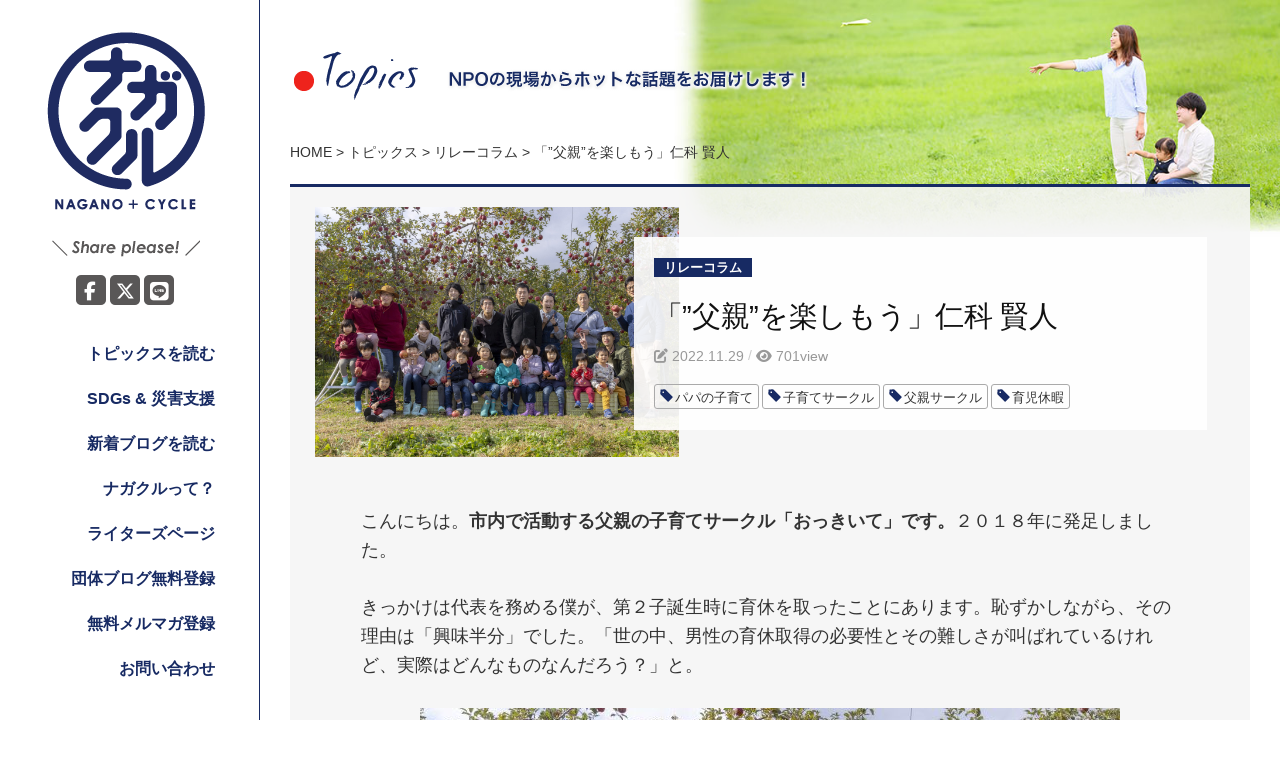

--- FILE ---
content_type: text/html; charset=UTF-8
request_url: https://nagacle.net/topics-6718/
body_size: 64139
content:
<!DOCTYPE html>
<html dir="ltr" lang="ja" prefix="og: https://ogp.me/ns#">
<head>
<meta charset="UTF-8">
<meta name="viewport" content="width=device-width, initial-scale=1.0">
<link rel="pingback" href="https://nagacle.net/xmlrpc.php">
<link rel="stylesheet" href="https://cdnjs.cloudflare.com/ajax/libs/font-awesome/6.7.2/css/all.min.css" integrity="sha512-Evv84Mr4kqVGRNSgIGL/F/aIDqQb7xQ2vcrdIwxfjThSH8CSR7PBEakCr51Ck+w+/U6swU2Im1vVX0SVk9ABhg==" crossorigin="anonymous" referrerpolicy="no-referrer" />
<title>「”父親”を楽しもう」仁科 賢人 | ナガクル</title>
	<style>img:is([sizes="auto" i], [sizes^="auto," i]) { contain-intrinsic-size: 3000px 1500px }</style>
	
		<!-- All in One SEO 4.9.0 - aioseo.com -->
	<meta name="description" content="こんにちは。市内で活動する父親の子育てサークル「おっきいて」です。２０１８年に発足しました。きっかけは代表を務める僕が、第２子誕生時に育休を取ったことにあります。恥ずかしながら、その理由は「興味半分」でした。「世の中、男性の育休取得の必要性とその難しさが叫ばれているけれど、実際はどんなものなんだろう？」と。" />
	<meta name="robots" content="max-image-preview:large" />
	<meta name="author" content="寺澤 順子"/>
	<meta name="google-site-verification" content="OUE01KOr2ZuvtcGvsjdn5Q8EjHg1mqsjPQEOZ1n3TK4" />
	<link rel="canonical" href="https://nagacle.net/topics-6718/" />
	<meta name="generator" content="All in One SEO (AIOSEO) 4.9.0" />
		<meta property="og:locale" content="ja_JP" />
		<meta property="og:site_name" content="ナガクル" />
		<meta property="og:type" content="article" />
		<meta property="og:title" content="「&quot;父親&quot;を楽しもう」仁科 賢人" />
		<meta property="og:description" content="こんにちは。市内で活動する父親の子育てサークル「おっきいて」です。２０１８年に発足しました。きっかけは代表を務める僕が、第２子誕生時に育休を取ったことにあります。恥ずかしながら、その理由は「興味半分」でした。「世の中、男性の育休取得の必要性とその難しさが叫ばれているけれど、実際はどんなものなんだろう？」と。" />
		<meta property="og:url" content="https://nagacle.net/topics-6718/" />
		<meta property="fb:admins" content="2013821365500688" />
		<meta property="og:image" content="https://nagacle.net/wp-content/uploads/2022/10/okkiite-scaled.jpg" />
		<meta property="og:image:secure_url" content="https://nagacle.net/wp-content/uploads/2022/10/okkiite-scaled.jpg" />
		<meta property="article:published_time" content="2022-11-28T23:30:00+00:00" />
		<meta property="article:modified_time" content="2022-11-28T23:30:00+00:00" />
		<meta name="twitter:card" content="summary" />
		<meta name="twitter:title" content="「&quot;父親&quot;を楽しもう」仁科 賢人" />
		<meta name="twitter:description" content="こんにちは。市内で活動する父親の子育てサークル「おっきいて」です。２０１８年に発足しました。きっかけは代表を務める僕が、第２子誕生時に育休を取ったことにあります。恥ずかしながら、その理由は「興味半分」でした。「世の中、男性の育休取得の必要性とその難しさが叫ばれているけれど、実際はどんなものなんだろう？」と。" />
		<meta name="twitter:image" content="https://nagacle.net/wp-content/uploads/2022/10/okkiite-700x467.jpg" />
		<script type="application/ld+json" class="aioseo-schema">
			{"@context":"https:\/\/schema.org","@graph":[{"@type":"Article","@id":"https:\/\/nagacle.net\/topics-6718\/#article","name":"\u300c\u201d\u7236\u89aa\u201d\u3092\u697d\u3057\u3082\u3046\u300d\u4ec1\u79d1 \u8ce2\u4eba | \u30ca\u30ac\u30af\u30eb","headline":"\u300c&#8221;\u7236\u89aa&#8221;\u3092\u697d\u3057\u3082\u3046\u300d\u4ec1\u79d1 \u8ce2\u4eba","author":{"@id":"https:\/\/nagacle.net\/author\/junkot\/#author"},"publisher":{"@id":"https:\/\/nagacle.net\/#organization"},"image":{"@type":"ImageObject","url":"https:\/\/nagacle.net\/wp-content\/uploads\/2022\/10\/okkiite-scaled.jpg","width":2560,"height":1708},"datePublished":"2022-11-29T08:30:00+09:00","dateModified":"2022-11-29T08:30:00+09:00","inLanguage":"ja","mainEntityOfPage":{"@id":"https:\/\/nagacle.net\/topics-6718\/#webpage"},"isPartOf":{"@id":"https:\/\/nagacle.net\/topics-6718\/#webpage"},"articleSection":"\u30ea\u30ec\u30fc\u30b3\u30e9\u30e0, \u30d1\u30d1\u306e\u5b50\u80b2\u3066, \u5b50\u80b2\u3066\u30b5\u30fc\u30af\u30eb, \u7236\u89aa\u30b5\u30fc\u30af\u30eb, \u80b2\u5150\u4f11\u6687"},{"@type":"BreadcrumbList","@id":"https:\/\/nagacle.net\/topics-6718\/#breadcrumblist","itemListElement":[{"@type":"ListItem","@id":"https:\/\/nagacle.net#listItem","position":1,"name":"\u30db\u30fc\u30e0","item":"https:\/\/nagacle.net","nextItem":{"@type":"ListItem","@id":"https:\/\/nagacle.net\/category\/relay-column\/#listItem","name":"\u30ea\u30ec\u30fc\u30b3\u30e9\u30e0"}},{"@type":"ListItem","@id":"https:\/\/nagacle.net\/category\/relay-column\/#listItem","position":2,"name":"\u30ea\u30ec\u30fc\u30b3\u30e9\u30e0","item":"https:\/\/nagacle.net\/category\/relay-column\/","nextItem":{"@type":"ListItem","@id":"https:\/\/nagacle.net\/topics-6718\/#listItem","name":"\u300c&#8221;\u7236\u89aa&#8221;\u3092\u697d\u3057\u3082\u3046\u300d\u4ec1\u79d1 \u8ce2\u4eba"},"previousItem":{"@type":"ListItem","@id":"https:\/\/nagacle.net#listItem","name":"\u30db\u30fc\u30e0"}},{"@type":"ListItem","@id":"https:\/\/nagacle.net\/topics-6718\/#listItem","position":3,"name":"\u300c&#8221;\u7236\u89aa&#8221;\u3092\u697d\u3057\u3082\u3046\u300d\u4ec1\u79d1 \u8ce2\u4eba","previousItem":{"@type":"ListItem","@id":"https:\/\/nagacle.net\/category\/relay-column\/#listItem","name":"\u30ea\u30ec\u30fc\u30b3\u30e9\u30e0"}}]},{"@type":"Organization","@id":"https:\/\/nagacle.net\/#organization","name":"\u30ca\u30ac\u30af\u30eb","description":"\u30ca\u30ac\u30ce\u306e\u8ab2\u984c\u3068NPO\u3092\u3064\u306a\u3050\u30dd\u30fc\u30bf\u30eb\u30b5\u30a4\u30c8","url":"https:\/\/nagacle.net\/","logo":{"@type":"ImageObject","url":"https:\/\/nagacle.net\/wp-content\/uploads\/2018\/01\/logo_side.png","@id":"https:\/\/nagacle.net\/topics-6718\/#organizationLogo","width":168,"height":193},"image":{"@id":"https:\/\/nagacle.net\/topics-6718\/#organizationLogo"}},{"@type":"Person","@id":"https:\/\/nagacle.net\/author\/junkot\/#author","url":"https:\/\/nagacle.net\/author\/junkot\/","name":"\u5bfa\u6fa4 \u9806\u5b50","image":{"@type":"ImageObject","@id":"https:\/\/nagacle.net\/topics-6718\/#authorImage","url":"https:\/\/secure.gravatar.com\/avatar\/0f416d08f0db0ca8047d33fca843783005a78ef743ebbfc5c61308abb0ab60ba?s=96&d=mm&r=g","width":96,"height":96,"caption":"\u5bfa\u6fa4 \u9806\u5b50"}},{"@type":"WebPage","@id":"https:\/\/nagacle.net\/topics-6718\/#webpage","url":"https:\/\/nagacle.net\/topics-6718\/","name":"\u300c\u201d\u7236\u89aa\u201d\u3092\u697d\u3057\u3082\u3046\u300d\u4ec1\u79d1 \u8ce2\u4eba | \u30ca\u30ac\u30af\u30eb","description":"\u3053\u3093\u306b\u3061\u306f\u3002\u5e02\u5185\u3067\u6d3b\u52d5\u3059\u308b\u7236\u89aa\u306e\u5b50\u80b2\u3066\u30b5\u30fc\u30af\u30eb\u300c\u304a\u3063\u304d\u3044\u3066\u300d\u3067\u3059\u3002\uff12\uff10\uff11\uff18\u5e74\u306b\u767a\u8db3\u3057\u307e\u3057\u305f\u3002\u304d\u3063\u304b\u3051\u306f\u4ee3\u8868\u3092\u52d9\u3081\u308b\u50d5\u304c\u3001\u7b2c\uff12\u5b50\u8a95\u751f\u6642\u306b\u80b2\u4f11\u3092\u53d6\u3063\u305f\u3053\u3068\u306b\u3042\u308a\u307e\u3059\u3002\u6065\u305a\u304b\u3057\u306a\u304c\u3089\u3001\u305d\u306e\u7406\u7531\u306f\u300c\u8208\u5473\u534a\u5206\u300d\u3067\u3057\u305f\u3002\u300c\u4e16\u306e\u4e2d\u3001\u7537\u6027\u306e\u80b2\u4f11\u53d6\u5f97\u306e\u5fc5\u8981\u6027\u3068\u305d\u306e\u96e3\u3057\u3055\u304c\u53eb\u3070\u308c\u3066\u3044\u308b\u3051\u308c\u3069\u3001\u5b9f\u969b\u306f\u3069\u3093\u306a\u3082\u306e\u306a\u3093\u3060\u308d\u3046\uff1f\u300d\u3068\u3002","inLanguage":"ja","isPartOf":{"@id":"https:\/\/nagacle.net\/#website"},"breadcrumb":{"@id":"https:\/\/nagacle.net\/topics-6718\/#breadcrumblist"},"author":{"@id":"https:\/\/nagacle.net\/author\/junkot\/#author"},"creator":{"@id":"https:\/\/nagacle.net\/author\/junkot\/#author"},"image":{"@type":"ImageObject","url":"https:\/\/nagacle.net\/wp-content\/uploads\/2022\/10\/okkiite-scaled.jpg","@id":"https:\/\/nagacle.net\/topics-6718\/#mainImage","width":2560,"height":1708},"primaryImageOfPage":{"@id":"https:\/\/nagacle.net\/topics-6718\/#mainImage"},"datePublished":"2022-11-29T08:30:00+09:00","dateModified":"2022-11-29T08:30:00+09:00"},{"@type":"WebSite","@id":"https:\/\/nagacle.net\/#website","url":"https:\/\/nagacle.net\/","name":"\u30ca\u30ac\u30af\u30eb","description":"\u30ca\u30ac\u30ce\u306e\u8ab2\u984c\u3068NPO\u3092\u3064\u306a\u3050\u30dd\u30fc\u30bf\u30eb\u30b5\u30a4\u30c8","inLanguage":"ja","publisher":{"@id":"https:\/\/nagacle.net\/#organization"}}]}
		</script>
		<!-- All in One SEO -->

<link rel='dns-prefetch' href='//secure.gravatar.com' />
<link rel='dns-prefetch' href='//www.googletagmanager.com' />
<link rel='dns-prefetch' href='//stats.wp.com' />
<link rel='dns-prefetch' href='//v0.wordpress.com' />
<link rel="alternate" type="application/rss+xml" title="ナガクル &raquo; フィード" href="https://nagacle.net/feed/" />
<link rel="alternate" type="application/rss+xml" title="ナガクル &raquo; コメントフィード" href="https://nagacle.net/comments/feed/" />
<script type="text/javascript" id="wpp-js" src="https://nagacle.net/wp-content/plugins/wordpress-popular-posts/assets/js/wpp.js?ver=7.3.6" data-sampling="0" data-sampling-rate="100" data-api-url="https://nagacle.net/wp-json/wordpress-popular-posts" data-post-id="6718" data-token="c789d4ce30" data-lang="0" data-debug="1"></script>
<link rel="alternate" type="application/rss+xml" title="ナガクル &raquo; 「&#8221;父親&#8221;を楽しもう」仁科 賢人 のコメントのフィード" href="https://nagacle.net/topics-6718/feed/" />
	<style type="text/css">
		/* Colors */
				
				/* Logo */
			.site-logo {
												margin-bottom: 30px;
							}
						</style>
	<script type="text/javascript">
/* <![CDATA[ */
window._wpemojiSettings = {"baseUrl":"https:\/\/s.w.org\/images\/core\/emoji\/16.0.1\/72x72\/","ext":".png","svgUrl":"https:\/\/s.w.org\/images\/core\/emoji\/16.0.1\/svg\/","svgExt":".svg","source":{"concatemoji":"https:\/\/nagacle.net\/wp-includes\/js\/wp-emoji-release.min.js?ver=6.8.3"}};
/*! This file is auto-generated */
!function(s,n){var o,i,e;function c(e){try{var t={supportTests:e,timestamp:(new Date).valueOf()};sessionStorage.setItem(o,JSON.stringify(t))}catch(e){}}function p(e,t,n){e.clearRect(0,0,e.canvas.width,e.canvas.height),e.fillText(t,0,0);var t=new Uint32Array(e.getImageData(0,0,e.canvas.width,e.canvas.height).data),a=(e.clearRect(0,0,e.canvas.width,e.canvas.height),e.fillText(n,0,0),new Uint32Array(e.getImageData(0,0,e.canvas.width,e.canvas.height).data));return t.every(function(e,t){return e===a[t]})}function u(e,t){e.clearRect(0,0,e.canvas.width,e.canvas.height),e.fillText(t,0,0);for(var n=e.getImageData(16,16,1,1),a=0;a<n.data.length;a++)if(0!==n.data[a])return!1;return!0}function f(e,t,n,a){switch(t){case"flag":return n(e,"\ud83c\udff3\ufe0f\u200d\u26a7\ufe0f","\ud83c\udff3\ufe0f\u200b\u26a7\ufe0f")?!1:!n(e,"\ud83c\udde8\ud83c\uddf6","\ud83c\udde8\u200b\ud83c\uddf6")&&!n(e,"\ud83c\udff4\udb40\udc67\udb40\udc62\udb40\udc65\udb40\udc6e\udb40\udc67\udb40\udc7f","\ud83c\udff4\u200b\udb40\udc67\u200b\udb40\udc62\u200b\udb40\udc65\u200b\udb40\udc6e\u200b\udb40\udc67\u200b\udb40\udc7f");case"emoji":return!a(e,"\ud83e\udedf")}return!1}function g(e,t,n,a){var r="undefined"!=typeof WorkerGlobalScope&&self instanceof WorkerGlobalScope?new OffscreenCanvas(300,150):s.createElement("canvas"),o=r.getContext("2d",{willReadFrequently:!0}),i=(o.textBaseline="top",o.font="600 32px Arial",{});return e.forEach(function(e){i[e]=t(o,e,n,a)}),i}function t(e){var t=s.createElement("script");t.src=e,t.defer=!0,s.head.appendChild(t)}"undefined"!=typeof Promise&&(o="wpEmojiSettingsSupports",i=["flag","emoji"],n.supports={everything:!0,everythingExceptFlag:!0},e=new Promise(function(e){s.addEventListener("DOMContentLoaded",e,{once:!0})}),new Promise(function(t){var n=function(){try{var e=JSON.parse(sessionStorage.getItem(o));if("object"==typeof e&&"number"==typeof e.timestamp&&(new Date).valueOf()<e.timestamp+604800&&"object"==typeof e.supportTests)return e.supportTests}catch(e){}return null}();if(!n){if("undefined"!=typeof Worker&&"undefined"!=typeof OffscreenCanvas&&"undefined"!=typeof URL&&URL.createObjectURL&&"undefined"!=typeof Blob)try{var e="postMessage("+g.toString()+"("+[JSON.stringify(i),f.toString(),p.toString(),u.toString()].join(",")+"));",a=new Blob([e],{type:"text/javascript"}),r=new Worker(URL.createObjectURL(a),{name:"wpTestEmojiSupports"});return void(r.onmessage=function(e){c(n=e.data),r.terminate(),t(n)})}catch(e){}c(n=g(i,f,p,u))}t(n)}).then(function(e){for(var t in e)n.supports[t]=e[t],n.supports.everything=n.supports.everything&&n.supports[t],"flag"!==t&&(n.supports.everythingExceptFlag=n.supports.everythingExceptFlag&&n.supports[t]);n.supports.everythingExceptFlag=n.supports.everythingExceptFlag&&!n.supports.flag,n.DOMReady=!1,n.readyCallback=function(){n.DOMReady=!0}}).then(function(){return e}).then(function(){var e;n.supports.everything||(n.readyCallback(),(e=n.source||{}).concatemoji?t(e.concatemoji):e.wpemoji&&e.twemoji&&(t(e.twemoji),t(e.wpemoji)))}))}((window,document),window._wpemojiSettings);
/* ]]> */
</script>
<link rel='stylesheet' id='jetpack_related-posts-css' href='https://nagacle.net/wp-content/plugins/jetpack/modules/related-posts/related-posts.css?ver=20240116' type='text/css' media='all' />
<style id='wp-emoji-styles-inline-css' type='text/css'>

	img.wp-smiley, img.emoji {
		display: inline !important;
		border: none !important;
		box-shadow: none !important;
		height: 1em !important;
		width: 1em !important;
		margin: 0 0.07em !important;
		vertical-align: -0.1em !important;
		background: none !important;
		padding: 0 !important;
	}
</style>
<link rel='stylesheet' id='wp-block-library-css' href='https://nagacle.net/wp-includes/css/dist/block-library/style.min.css?ver=6.8.3' type='text/css' media='all' />
<style id='classic-theme-styles-inline-css' type='text/css'>
/*! This file is auto-generated */
.wp-block-button__link{color:#fff;background-color:#32373c;border-radius:9999px;box-shadow:none;text-decoration:none;padding:calc(.667em + 2px) calc(1.333em + 2px);font-size:1.125em}.wp-block-file__button{background:#32373c;color:#fff;text-decoration:none}
</style>
<link rel='stylesheet' id='aioseo/css/src/vue/standalone/blocks/table-of-contents/global.scss-css' href='https://nagacle.net/wp-content/plugins/all-in-one-seo-pack/dist/Lite/assets/css/table-of-contents/global.e90f6d47.css?ver=4.9.0' type='text/css' media='all' />
<style id='global-styles-inline-css' type='text/css'>
:root{--wp--preset--aspect-ratio--square: 1;--wp--preset--aspect-ratio--4-3: 4/3;--wp--preset--aspect-ratio--3-4: 3/4;--wp--preset--aspect-ratio--3-2: 3/2;--wp--preset--aspect-ratio--2-3: 2/3;--wp--preset--aspect-ratio--16-9: 16/9;--wp--preset--aspect-ratio--9-16: 9/16;--wp--preset--color--black: #000000;--wp--preset--color--cyan-bluish-gray: #abb8c3;--wp--preset--color--white: #ffffff;--wp--preset--color--pale-pink: #f78da7;--wp--preset--color--vivid-red: #cf2e2e;--wp--preset--color--luminous-vivid-orange: #ff6900;--wp--preset--color--luminous-vivid-amber: #fcb900;--wp--preset--color--light-green-cyan: #7bdcb5;--wp--preset--color--vivid-green-cyan: #00d084;--wp--preset--color--pale-cyan-blue: #8ed1fc;--wp--preset--color--vivid-cyan-blue: #0693e3;--wp--preset--color--vivid-purple: #9b51e0;--wp--preset--gradient--vivid-cyan-blue-to-vivid-purple: linear-gradient(135deg,rgba(6,147,227,1) 0%,rgb(155,81,224) 100%);--wp--preset--gradient--light-green-cyan-to-vivid-green-cyan: linear-gradient(135deg,rgb(122,220,180) 0%,rgb(0,208,130) 100%);--wp--preset--gradient--luminous-vivid-amber-to-luminous-vivid-orange: linear-gradient(135deg,rgba(252,185,0,1) 0%,rgba(255,105,0,1) 100%);--wp--preset--gradient--luminous-vivid-orange-to-vivid-red: linear-gradient(135deg,rgba(255,105,0,1) 0%,rgb(207,46,46) 100%);--wp--preset--gradient--very-light-gray-to-cyan-bluish-gray: linear-gradient(135deg,rgb(238,238,238) 0%,rgb(169,184,195) 100%);--wp--preset--gradient--cool-to-warm-spectrum: linear-gradient(135deg,rgb(74,234,220) 0%,rgb(151,120,209) 20%,rgb(207,42,186) 40%,rgb(238,44,130) 60%,rgb(251,105,98) 80%,rgb(254,248,76) 100%);--wp--preset--gradient--blush-light-purple: linear-gradient(135deg,rgb(255,206,236) 0%,rgb(152,150,240) 100%);--wp--preset--gradient--blush-bordeaux: linear-gradient(135deg,rgb(254,205,165) 0%,rgb(254,45,45) 50%,rgb(107,0,62) 100%);--wp--preset--gradient--luminous-dusk: linear-gradient(135deg,rgb(255,203,112) 0%,rgb(199,81,192) 50%,rgb(65,88,208) 100%);--wp--preset--gradient--pale-ocean: linear-gradient(135deg,rgb(255,245,203) 0%,rgb(182,227,212) 50%,rgb(51,167,181) 100%);--wp--preset--gradient--electric-grass: linear-gradient(135deg,rgb(202,248,128) 0%,rgb(113,206,126) 100%);--wp--preset--gradient--midnight: linear-gradient(135deg,rgb(2,3,129) 0%,rgb(40,116,252) 100%);--wp--preset--font-size--small: 13px;--wp--preset--font-size--medium: 20px;--wp--preset--font-size--large: 36px;--wp--preset--font-size--x-large: 42px;--wp--preset--spacing--20: 0.44rem;--wp--preset--spacing--30: 0.67rem;--wp--preset--spacing--40: 1rem;--wp--preset--spacing--50: 1.5rem;--wp--preset--spacing--60: 2.25rem;--wp--preset--spacing--70: 3.38rem;--wp--preset--spacing--80: 5.06rem;--wp--preset--shadow--natural: 6px 6px 9px rgba(0, 0, 0, 0.2);--wp--preset--shadow--deep: 12px 12px 50px rgba(0, 0, 0, 0.4);--wp--preset--shadow--sharp: 6px 6px 0px rgba(0, 0, 0, 0.2);--wp--preset--shadow--outlined: 6px 6px 0px -3px rgba(255, 255, 255, 1), 6px 6px rgba(0, 0, 0, 1);--wp--preset--shadow--crisp: 6px 6px 0px rgba(0, 0, 0, 1);}:where(.is-layout-flex){gap: 0.5em;}:where(.is-layout-grid){gap: 0.5em;}body .is-layout-flex{display: flex;}.is-layout-flex{flex-wrap: wrap;align-items: center;}.is-layout-flex > :is(*, div){margin: 0;}body .is-layout-grid{display: grid;}.is-layout-grid > :is(*, div){margin: 0;}:where(.wp-block-columns.is-layout-flex){gap: 2em;}:where(.wp-block-columns.is-layout-grid){gap: 2em;}:where(.wp-block-post-template.is-layout-flex){gap: 1.25em;}:where(.wp-block-post-template.is-layout-grid){gap: 1.25em;}.has-black-color{color: var(--wp--preset--color--black) !important;}.has-cyan-bluish-gray-color{color: var(--wp--preset--color--cyan-bluish-gray) !important;}.has-white-color{color: var(--wp--preset--color--white) !important;}.has-pale-pink-color{color: var(--wp--preset--color--pale-pink) !important;}.has-vivid-red-color{color: var(--wp--preset--color--vivid-red) !important;}.has-luminous-vivid-orange-color{color: var(--wp--preset--color--luminous-vivid-orange) !important;}.has-luminous-vivid-amber-color{color: var(--wp--preset--color--luminous-vivid-amber) !important;}.has-light-green-cyan-color{color: var(--wp--preset--color--light-green-cyan) !important;}.has-vivid-green-cyan-color{color: var(--wp--preset--color--vivid-green-cyan) !important;}.has-pale-cyan-blue-color{color: var(--wp--preset--color--pale-cyan-blue) !important;}.has-vivid-cyan-blue-color{color: var(--wp--preset--color--vivid-cyan-blue) !important;}.has-vivid-purple-color{color: var(--wp--preset--color--vivid-purple) !important;}.has-black-background-color{background-color: var(--wp--preset--color--black) !important;}.has-cyan-bluish-gray-background-color{background-color: var(--wp--preset--color--cyan-bluish-gray) !important;}.has-white-background-color{background-color: var(--wp--preset--color--white) !important;}.has-pale-pink-background-color{background-color: var(--wp--preset--color--pale-pink) !important;}.has-vivid-red-background-color{background-color: var(--wp--preset--color--vivid-red) !important;}.has-luminous-vivid-orange-background-color{background-color: var(--wp--preset--color--luminous-vivid-orange) !important;}.has-luminous-vivid-amber-background-color{background-color: var(--wp--preset--color--luminous-vivid-amber) !important;}.has-light-green-cyan-background-color{background-color: var(--wp--preset--color--light-green-cyan) !important;}.has-vivid-green-cyan-background-color{background-color: var(--wp--preset--color--vivid-green-cyan) !important;}.has-pale-cyan-blue-background-color{background-color: var(--wp--preset--color--pale-cyan-blue) !important;}.has-vivid-cyan-blue-background-color{background-color: var(--wp--preset--color--vivid-cyan-blue) !important;}.has-vivid-purple-background-color{background-color: var(--wp--preset--color--vivid-purple) !important;}.has-black-border-color{border-color: var(--wp--preset--color--black) !important;}.has-cyan-bluish-gray-border-color{border-color: var(--wp--preset--color--cyan-bluish-gray) !important;}.has-white-border-color{border-color: var(--wp--preset--color--white) !important;}.has-pale-pink-border-color{border-color: var(--wp--preset--color--pale-pink) !important;}.has-vivid-red-border-color{border-color: var(--wp--preset--color--vivid-red) !important;}.has-luminous-vivid-orange-border-color{border-color: var(--wp--preset--color--luminous-vivid-orange) !important;}.has-luminous-vivid-amber-border-color{border-color: var(--wp--preset--color--luminous-vivid-amber) !important;}.has-light-green-cyan-border-color{border-color: var(--wp--preset--color--light-green-cyan) !important;}.has-vivid-green-cyan-border-color{border-color: var(--wp--preset--color--vivid-green-cyan) !important;}.has-pale-cyan-blue-border-color{border-color: var(--wp--preset--color--pale-cyan-blue) !important;}.has-vivid-cyan-blue-border-color{border-color: var(--wp--preset--color--vivid-cyan-blue) !important;}.has-vivid-purple-border-color{border-color: var(--wp--preset--color--vivid-purple) !important;}.has-vivid-cyan-blue-to-vivid-purple-gradient-background{background: var(--wp--preset--gradient--vivid-cyan-blue-to-vivid-purple) !important;}.has-light-green-cyan-to-vivid-green-cyan-gradient-background{background: var(--wp--preset--gradient--light-green-cyan-to-vivid-green-cyan) !important;}.has-luminous-vivid-amber-to-luminous-vivid-orange-gradient-background{background: var(--wp--preset--gradient--luminous-vivid-amber-to-luminous-vivid-orange) !important;}.has-luminous-vivid-orange-to-vivid-red-gradient-background{background: var(--wp--preset--gradient--luminous-vivid-orange-to-vivid-red) !important;}.has-very-light-gray-to-cyan-bluish-gray-gradient-background{background: var(--wp--preset--gradient--very-light-gray-to-cyan-bluish-gray) !important;}.has-cool-to-warm-spectrum-gradient-background{background: var(--wp--preset--gradient--cool-to-warm-spectrum) !important;}.has-blush-light-purple-gradient-background{background: var(--wp--preset--gradient--blush-light-purple) !important;}.has-blush-bordeaux-gradient-background{background: var(--wp--preset--gradient--blush-bordeaux) !important;}.has-luminous-dusk-gradient-background{background: var(--wp--preset--gradient--luminous-dusk) !important;}.has-pale-ocean-gradient-background{background: var(--wp--preset--gradient--pale-ocean) !important;}.has-electric-grass-gradient-background{background: var(--wp--preset--gradient--electric-grass) !important;}.has-midnight-gradient-background{background: var(--wp--preset--gradient--midnight) !important;}.has-small-font-size{font-size: var(--wp--preset--font-size--small) !important;}.has-medium-font-size{font-size: var(--wp--preset--font-size--medium) !important;}.has-large-font-size{font-size: var(--wp--preset--font-size--large) !important;}.has-x-large-font-size{font-size: var(--wp--preset--font-size--x-large) !important;}
:where(.wp-block-post-template.is-layout-flex){gap: 1.25em;}:where(.wp-block-post-template.is-layout-grid){gap: 1.25em;}
:where(.wp-block-columns.is-layout-flex){gap: 2em;}:where(.wp-block-columns.is-layout-grid){gap: 2em;}
:root :where(.wp-block-pullquote){font-size: 1.5em;line-height: 1.6;}
</style>
<link rel='stylesheet' id='contact-form-7-css' href='https://nagacle.net/wp-content/plugins/contact-form-7/includes/css/styles.css?ver=6.1.3' type='text/css' media='all' />
<link rel='stylesheet' id='wordpress-popular-posts-css-css' href='https://nagacle.net/wp-content/plugins/wordpress-popular-posts/assets/css/wpp.css?ver=7.3.6' type='text/css' media='all' />
<link rel='stylesheet' id='normalize-css' href='https://nagacle.net/wp-content/themes/nagacle/css/normalize.css?ver=4.1.1' type='text/css' media='all' />
<link rel='stylesheet' id='graphy-style-ja-css' href='https://nagacle.net/wp-content/themes/nagacle/css/ja.css' type='text/css' media='all' />
<link rel='stylesheet' id='animate-css-css' href='https://nagacle.net/wp-content/themes/nagacle/css/animate.css?ver=6.8.3' type='text/css' media='all' />
<link rel='stylesheet' id='g-style-css' href='https://nagacle.net/wp-content/themes/nagacle/style.css?ver=202401' type='text/css' media='all' />
<link rel='stylesheet' id='nagacle-style-css' href='https://nagacle.net/wp-content/themes/nagacle/css/nagacle.css?ver=202401' type='text/css' media='all' />
<link rel='stylesheet' id='wp-pagenavi-css' href='https://nagacle.net/wp-content/plugins/wp-pagenavi/pagenavi-css.css?ver=2.70' type='text/css' media='all' />
<script type="text/javascript" id="jetpack_related-posts-js-extra">
/* <![CDATA[ */
var related_posts_js_options = {"post_heading":"h4"};
/* ]]> */
</script>
<script type="text/javascript" src="https://nagacle.net/wp-content/plugins/jetpack/_inc/build/related-posts/related-posts.min.js?ver=20240116" id="jetpack_related-posts-js"></script>
<script type="text/javascript" src="https://nagacle.net/wp-includes/js/jquery/jquery.min.js?ver=3.7.1" id="jquery-core-js"></script>
<script type="text/javascript" src="https://nagacle.net/wp-includes/js/jquery/jquery-migrate.min.js?ver=3.4.1" id="jquery-migrate-js"></script>
<script type="text/javascript" src="https://nagacle.net/wp-content/themes/nagacle/js/jquery.easing.1.3.js?ver=20170709" id="easing-js-js"></script>
<script type="text/javascript" src="https://nagacle.net/wp-content/themes/nagacle/js/velocity.min.js?ver=20170820" id="velocity-js"></script>
<script type="text/javascript" src="https://nagacle.net/wp-content/themes/nagacle/js/side-fixed.js?ver=20180215" id="side-fixed-js"></script>
<script type="text/javascript" src="https://nagacle.net/wp-content/themes/nagacle/js/jquery.vgrid.min.js?ver=20180301" id="vgrid-js"></script>

<!-- Site Kit によって追加された Google タグ（gtag.js）スニペット -->
<!-- Google アナリティクス スニペット (Site Kit が追加) -->
<script type="text/javascript" src="https://www.googletagmanager.com/gtag/js?id=GT-NFBZJ23" id="google_gtagjs-js" async></script>
<script type="text/javascript" id="google_gtagjs-js-after">
/* <![CDATA[ */
window.dataLayer = window.dataLayer || [];function gtag(){dataLayer.push(arguments);}
gtag("set","linker",{"domains":["nagacle.net"]});
gtag("js", new Date());
gtag("set", "developer_id.dZTNiMT", true);
gtag("config", "GT-NFBZJ23");
/* ]]> */
</script>
<link rel="https://api.w.org/" href="https://nagacle.net/wp-json/" /><link rel="alternate" title="JSON" type="application/json" href="https://nagacle.net/wp-json/wp/v2/posts/6718" /><link rel="EditURI" type="application/rsd+xml" title="RSD" href="https://nagacle.net/xmlrpc.php?rsd" />
<meta name="generator" content="WordPress 6.8.3" />
<link rel='shortlink' href='https://wp.me/p9D6QJ-1Km' />
<link rel="alternate" title="oEmbed (JSON)" type="application/json+oembed" href="https://nagacle.net/wp-json/oembed/1.0/embed?url=https%3A%2F%2Fnagacle.net%2Ftopics-6718%2F" />
<link rel="alternate" title="oEmbed (XML)" type="text/xml+oembed" href="https://nagacle.net/wp-json/oembed/1.0/embed?url=https%3A%2F%2Fnagacle.net%2Ftopics-6718%2F&#038;format=xml" />
<meta name="generator" content="Site Kit by Google 1.166.0" />	<style>img#wpstats{display:none}</style>
		            <style id="wpp-loading-animation-styles">@-webkit-keyframes bgslide{from{background-position-x:0}to{background-position-x:-200%}}@keyframes bgslide{from{background-position-x:0}to{background-position-x:-200%}}.wpp-widget-block-placeholder,.wpp-shortcode-placeholder{margin:0 auto;width:60px;height:3px;background:#dd3737;background:linear-gradient(90deg,#dd3737 0%,#571313 10%,#dd3737 100%);background-size:200% auto;border-radius:3px;-webkit-animation:bgslide 1s infinite linear;animation:bgslide 1s infinite linear}</style>
                <script>
        var rss_ajax_url = 'https://nagacle.net/wp-admin/admin-ajax.php';
    </script>
<link rel="icon" href="https://nagacle.net/wp-content/uploads/2018/03/cropped-logo_l-1-32x32.png" sizes="32x32" />
<link rel="icon" href="https://nagacle.net/wp-content/uploads/2018/03/cropped-logo_l-1-192x192.png" sizes="192x192" />
<link rel="apple-touch-icon" href="https://nagacle.net/wp-content/uploads/2018/03/cropped-logo_l-1-180x180.png" />
<meta name="msapplication-TileImage" content="https://nagacle.net/wp-content/uploads/2018/03/cropped-logo_l-1-270x270.png" />
		<style type="text/css" id="wp-custom-css">
			.wpcf7-form-control-wrap.rad-category .wpcf7-list-item {
	width: 100%;
}

.grecaptcha-badge
{
	visibility: hidden; 
}		</style>
		</head>

<body class="wp-singular post-template-default single single-post postid-6718 single-format-standard wp-theme-nagacle has-sidebar footer-0 has-avatars">
<div id="page" class="hfeed site">
	
	<a class="skip-link screen-reader-text" href="#content">Skip to content</a>


	<div id="primary" class="site-content">


<div class="head_sp_fixed">
	<div class="hamburger">
		<span class="top"></span>
		<span class="middle"></span>
		<span class="bottom"></span>
	</div>
	<div>
		<a href="https://nagacle.net">
			<img src="https://nagacle.net/wp-content/themes/nagacle/images/logo_typeh.png" class="sp_logo" />
		</a>
	</div>
</div>

<div id="side-wrap" >
	
	<div id="main-side">
		<div class="site-branding">
				<div class="site-logo"><a href="https://nagacle.net/" rel="home"><img alt="ナガクル" src="https://nagacle.net/wp-content/uploads/2018/01/logo_side.png" /></a></div>
					
				
					<div class="textcenter">
				<img src="https://nagacle.net/wp-content/themes/nagacle/images/snsshare_black.png" />
				<nav id="header-social-link" class="header-social-link social-link">
					<div class="menu-nagacle-social-container"><ul id="menu-nagacle-social" class="menu"><li id="menu-item-275" class="menu-item menu-item-type-custom menu-item-object-custom menu-item-275"><a target="_blank" href="https://www.facebook.com/share.php?u=https%3A%2F%2Fnagacle.net"><span class="screen-reader-text">facebook</span></a></li>
<li id="menu-item-276" class="menu-item menu-item-type-custom menu-item-object-custom menu-item-276"><a target="_blank" href="https://twitter.com/share?url=https%3A%2F%2Fnagacle.net&#038;via=nagacle&#038;related=nagacle&#038;text=%E3%83%8A%E3%82%AC%E3%83%8E%E3%81%AE%E8%AA%B2%E9%A1%8C%E3%81%A8NPO%E3%82%92%E3%81%A4%E3%81%AA%E3%81%90%E3%83%9D%E3%83%BC%E3%82%BF%E3%83%AB%E3%82%B5%E3%82%A4%E3%83%88&#038;hashtags=%e3%83%8a%e3%82%ac%e3%82%af%e3%83%ab"><span class="screen-reader-text">twitter</span></a></li>
<li id="menu-item-277" class="menu-item menu-item-type-custom menu-item-object-custom menu-item-277"><a target="_blank" href="https://line.me/R/msg/text/?%E3%83%8A%E3%82%AC%E3%82%AF%E3%83%ABhttps%3A%2F%2Fnagacle.net"><span class="screen-reader-text">LINE</span></a></li>
</ul></div>				</nav><!-- #header-social-link -->
			</div>
				</div><!-- .site-branding -->


		<nav id="site-navigation" class="main-navigation">
			<div class="menu-main-menu-container"><ul id="menu-main-menu" class="menu"><li id="menu-item-70" class="menu-item menu-item-type-post_type menu-item-object-page current_page_parent menu-item-70"><a href="https://nagacle.net/topics/">トピックスを読む</a></li>
<li id="menu-item-2807" class="menu-item menu-item-type-post_type menu-item-object-page menu-item-2807"><a href="https://nagacle.net/sp-topics/">SDGs &#038; 災害支援</a></li>
<li id="menu-item-71" class="menu-item menu-item-type-post_type menu-item-object-page menu-item-71"><a href="https://nagacle.net/crewblog/">新着ブログを読む</a></li>
<li id="menu-item-76" class="menu-item menu-item-type-post_type menu-item-object-page menu-item-76"><a href="https://nagacle.net/aboutus/">ナガクルって？</a></li>
<li id="menu-item-2853" class="menu-item menu-item-type-post_type menu-item-object-page menu-item-2853"><a href="https://nagacle.net/nagacle-writers/">ライターズページ</a></li>
<li id="menu-item-9630" class="menu-item menu-item-type-post_type menu-item-object-page menu-item-9630"><a href="https://nagacle.net/entry/">団体ブログ無料登録</a></li>
<li id="menu-item-4882" class="menu-item menu-item-type-post_type menu-item-object-page menu-item-4882"><a href="https://nagacle.net/mail-magazine-entry/">無料メルマガ登録</a></li>
<li id="menu-item-9549" class="menu-item menu-item-type-post_type menu-item-object-page menu-item-9549"><a href="https://nagacle.net/contact/">お問い合わせ</a></li>
</ul></div>		</nav><!-- #site-navigation -->
		
		<div class="side_content_wrap">
			<img src="https://nagacle.net/wp-content/themes/nagacle/images/title_side_agenda.png" class="mb10" />
			<nav id="site-navigation" class="agenda-navigation textright">
				<a href='https://nagacle.net/nagano_goals/goal-1/'><img src='https://nagacle.net/wp-content/themes/nagacle/images/panels/panel_s1.png' /></a><a href='https://nagacle.net/nagano_goals/goal-2/'><img src='https://nagacle.net/wp-content/themes/nagacle/images/panels/panel_s2.png' /></a><a href='https://nagacle.net/nagano_goals/goal-3/'><img src='https://nagacle.net/wp-content/themes/nagacle/images/panels/panel_s3.png' /></a><a href='https://nagacle.net/nagano_goals/goal-4/'><img src='https://nagacle.net/wp-content/themes/nagacle/images/panels/panel_s4.png' /></a><a href='https://nagacle.net/nagano_goals/goal-5/'><img src='https://nagacle.net/wp-content/themes/nagacle/images/panels/panel_s5.png' /></a><a href='https://nagacle.net/nagano_goals/goal-6/'><img src='https://nagacle.net/wp-content/themes/nagacle/images/panels/panel_s6.png' /></a><a href='https://nagacle.net/nagano_goals/goal-7/'><img src='https://nagacle.net/wp-content/themes/nagacle/images/panels/panel_s7.png' /></a><a href='https://nagacle.net/nagano_goals/goal-8/'><img src='https://nagacle.net/wp-content/themes/nagacle/images/panels/panel_s8.png' /></a>			</nav><!-- #site-navigation -->
		</div>

		<div class="side_content_wrap">
			<img src="https://nagacle.net/wp-content/themes/nagacle/images/title_side_tags.png" class="mb20" />
			<ul class='count-tag-cloud'><li><a href='https://nagacle.net/tag/%e9%95%b7%e9%87%8e%e5%b8%82/'>長野市<span>129</span></a></li><li><a href='https://nagacle.net/tag/%e9%95%b7%e9%87%8e%e7%9c%8c/'>長野県<span>93</span></a></li><li><a href='https://nagacle.net/tag/npo/'>NPO<span>83</span></a></li><li><a href='https://nagacle.net/tag/%e3%81%be%e3%81%a1%e3%81%a5%e3%81%8f%e3%82%8a/'>まちづくり<span>69</span></a></li><li><a href='https://nagacle.net/tag/sdgs/'>SDGs<span>68</span></a></li><li><a href='https://nagacle.net/tag/%e5%b8%82%e6%b0%91%e6%b4%bb%e5%8b%95/'>市民活動<span>44</span></a></li><li><a href='https://nagacle.net/tag/%e6%8c%81%e7%b6%9a%e5%8f%af%e8%83%bd%e3%81%aa%e7%a4%be%e4%bc%9a/'>持続可能な社会<span>43</span></a></li><li><a href='https://nagacle.net/tag/%e9%95%b7%e9%87%8e%e7%9c%8cnpo/'>長野県NPO<span>43</span></a></li><li><a href='https://nagacle.net/tag/%e9%95%b7%e9%87%8enpo/'>長野NPO<span>36</span></a></li><li><a href='https://nagacle.net/tag/npo%e9%81%8b%e5%96%b6/'>NPO運営<span>24</span></a></li><li><a href='https://nagacle.net/tag/%e7%81%bd%e5%ae%b3%e6%94%af%e6%8f%b4/'>災害支援<span>18</span></a></li><li><a href='https://nagacle.net/tag/%e3%83%8a%e3%82%ac%e3%82%af%e3%83%ab/'>ナガクル<span>17</span></a></li><li><a href='https://nagacle.net/tag/%e4%bd%90%e4%b9%85%e5%b8%82/'>佐久市<span>15</span></a></li><li><a href='https://nagacle.net/tag/%e5%8f%b0%e9%a2%a819%e5%8f%b7%e6%94%af%e6%8f%b4/'>台風19号支援<span>15</span></a></li><li><a href='https://nagacle.net/tag/%e4%b8%8d%e7%99%bb%e6%a0%a1/'>不登校<span>14</span></a></li><li><a href='https://nagacle.net/tag/%e8%8b%a5%e8%80%85/'>若者<span>13</span></a></li><li><a href='https://nagacle.net/tag/%e9%95%b7%e9%87%8e%e7%9c%8cnpo%e3%82%bb%e3%83%b3%e3%82%bf%e3%83%bc/'>長野県NPOセンター<span>13</span></a></li><li><a href='https://nagacle.net/tag/%e5%b1%85%e5%a0%b4%e6%89%80/'>居場所<span>13</span></a></li><li><a href='https://nagacle.net/tag/%e9%95%b7%e6%b2%bc%e5%9c%b0%e5%8c%ba/'>長沼地区<span>13</span></a></li><li><a href='https://nagacle.net/tag/%e7%81%bd%e5%ae%b3%e5%be%a9%e8%88%88/'>災害復興<span>12</span></a></li></ul>		</div>
		
		<div class="side_content_wrap mb30">
			<a href="https://www.facebook.com/nagacle/" target="_facebook"><img src="https://nagacle.net/wp-content/themes/nagacle/images/btn_facebook.png" class="mb10" /></a>
			<a href="https://twitter.com/nagacle" target="_twitter"><img src="https://nagacle.net/wp-content/themes/nagacle/images/btn_twitter.png?ver=2024" /></a>
		</div>
		
					<div class="side_content_wrap mb30">
				<aside id="block-2" class="widget widget_block">
<pre class="wp-block-preformatted">2018〜2025年度 社会福祉法人長野県共同募金会の<br>県域社会福祉団体配分事業により運営しています</pre>
</aside>			</div>
				
	</div><!-- #main-side -->
	
</div><!-- #side-wrap -->




	
<div id="secondary" class="type-page" style="background-image: url(https://nagacle.net/wp-content/themes/nagacle/images/headimg/head_topics.jpg);">
	
	<header id="masthead" class="site-header">
	
		<div class="content-inner">
			<img src="https://nagacle.net/wp-content/themes/nagacle/images/headimg/pagetitle_topics.png" />
		</div>
	
	</header><!-- #masthead -->
	
		




	<section id="primary" class="content-area topics-section">
		<main id="main" class="site-main">

							<div class="content-inner">
					<div class="breadcrumbs">
					    <!-- Breadcrumb NavXT 7.4.1 -->
<span property="itemListElement" typeof="ListItem"><a property="item" typeof="WebPage" title="ナガクルへ移動" href="https://nagacle.net" class="home"><span property="name">HOME</span></a><meta property="position" content="1"></span> &gt; <span property="itemListElement" typeof="ListItem"><a property="item" typeof="WebPage" title="トピックスへ移動" href="https://nagacle.net/topics/" class="post-root post post-post"><span property="name">トピックス</span></a><meta property="position" content="2"></span> &gt; <span property="itemListElement" typeof="ListItem"><a property="item" typeof="WebPage" title="リレーコラムのカテゴリーアーカイブへ移動" href="https://nagacle.net/category/relay-column/" class="taxonomy category"><span property="name">リレーコラム</span></a><meta property="position" content="3"></span> &gt; <span property="itemListElement" typeof="ListItem"><span property="name">「&#8221;父親&#8221;を楽しもう」仁科 賢人</span><meta property="position" content="4"></span>					</div>
				</div>
			

			
				
					
<div class="content-inner sm-no-padding">

	<article id="post-6718" class="post-6718 post type-post status-publish format-standard has-post-thumbnail hentry category-relay-column tag-926 tag-927 tag-925 tag-928">
		
		<div class="topics-single-header">
		
								<div class="post-thumbnail" style="background-image:url(https://nagacle.net/wp-content/uploads/2022/10/okkiite-scaled.jpg);"></div>
			
			<header class="entry-header">
				<div class="cat-links"><a rel="category tag" href="https://nagacle.net/category/relay-column/" class="category category-25">リレーコラム</a></div><!-- .cat-links -->
				
				<h1 class="entry-title">「&#8221;父親&#8221;を楽しもう」仁科 賢人</h1>
									<div class="entry-meta">
		<span class="posted-on"><i class="fa-solid fa-pen-to-square"></i>
		<time class="entry-date published updated" datetime="2022-11-29T08:30:00+09:00">2022.11.29</time>		</span>
				<span class="entry-meta-sep"> / </span>
		<span class="byline">
			<span class="author vcard">
				<i class="fa-solid fa-eye"></i>&nbsp;701view
			</span>
		</span>
			</div><!-- .entry-meta -->
					
								<div class="tags-links">
					<a href="https://nagacle.net/tag/%e3%83%91%e3%83%91%e3%81%ae%e5%ad%90%e8%82%b2%e3%81%a6/" rel="tag">パパの子育て</a><a href="https://nagacle.net/tag/%e5%ad%90%e8%82%b2%e3%81%a6%e3%82%b5%e3%83%bc%e3%82%af%e3%83%ab/" rel="tag">子育てサークル</a><a href="https://nagacle.net/tag/%e7%88%b6%e8%a6%aa%e3%82%b5%e3%83%bc%e3%82%af%e3%83%ab/" rel="tag">父親サークル</a><a href="https://nagacle.net/tag/%e8%82%b2%e5%85%90%e4%bc%91%e6%9a%87/" rel="tag">育児休暇</a>				</div>
								
			</header><!-- .entry-header -->
		</div>
		
		<div class="entry-content">
			
<p>こんにちは。<strong>市内で活動する父親の子育てサークル「おっきいて」です。</strong>２０１８年に発足しました。</p>



<p>きっかけは代表を務める僕が、第２子誕生時に育休を取ったことにあります。恥ずかしながら、その理由は「興味半分」でした。「世の中、男性の育休取得の必要性とその難しさが叫ばれているけれど、実際はどんなものなんだろう？」と。</p>


<div class="wp-block-image">
<figure class="aligncenter size-large"><img fetchpriority="high" decoding="async" width="700" height="467" src="https://nagacle.net/wp-content/uploads/2022/10/okkiite-700x467.jpg" alt="" class="wp-image-6719" srcset="https://nagacle.net/wp-content/uploads/2022/10/okkiite-700x467.jpg 700w, https://nagacle.net/wp-content/uploads/2022/10/okkiite-300x200.jpg 300w, https://nagacle.net/wp-content/uploads/2022/10/okkiite-254x169.jpg 254w, https://nagacle.net/wp-content/uploads/2022/10/okkiite-768x512.jpg 768w, https://nagacle.net/wp-content/uploads/2022/10/okkiite-1536x1025.jpg 1536w, https://nagacle.net/wp-content/uploads/2022/10/okkiite-2048x1366.jpg 2048w, https://nagacle.net/wp-content/uploads/2022/10/okkiite-800x534.jpg 800w" sizes="(max-width: 700px) 100vw, 700px" /><figcaption class="wp-element-caption"><em>昨年のリンゴ狩りの様子。今年も開催予定</em></figcaption></figure></div>


<p>ふたを開けてみる、家族とずっと一緒にいられる喜びがありました。ただ一方で、夜泣きやおむつ替えで生活が不規則になるなど、身体的にきつく、１人目をほぼ１人で世話してきた妻の苦労が身に染みました。</p>



<p>そんな中、<strong>子育てや夫婦関係で抱えた悩みや知りたかった情報を、同じ立場（＝パパ同士）で共有したい</strong>という思いがつのり、サークルの立ち上げを決意。これまでに、市内の公園でプロカメラマンに家族写真を撮ってもらう「お花見家族撮影会」、パパと子どもだけで１泊２日の「パパキッズキャンプ」（その間、ママには一人の時間を満喫してもらいます）、飯綱町でリンゴ収穫体験などを実施してきました。</p>



<p>集まって親子で楽しむことがいち番の目的ですが、そこで父親同士が顔を合わせてつながったり、いろんな子育て情報を交換したりする時間も大切にしたいと思っています。</p>



<p><strong>「父親であること」の楽しさや大変さ。シェアすると気付きがいっぱいあります。</strong>今年９月時点で20家族余りの登録があり、職種は会社員、公務員などさまざまです。</p>



<p>ただ、やはりコロナ禍以降は集まりづらくなってしまい、ここ２年半ほどは思ったように活動ができずに頭を抱えてきました。せめて、地域のパパたちに向けて、子育てが楽しくなる情報を（非接触で）発信できたらいいなと思い、春にフリーマガジンを創刊しました。現在、第２号の編集中です。市立の全保育園や一部の公共施設などに協力いただいてますので、ぜひご覧ください。<strong>メンバーも随時募集しています。</strong></p>



<p>我が家の長女はこの春小学２年生になり、徐々に僕の手を放れるようになってきました。笑っても泣いても子育ては期間限定。だからこそ、<strong>自然豊かな長野で、もっと楽しむためのヒントを一緒に探しませんか？　</strong>子どもにとってこの手が大きなうちに。</p>



<p class="has-text-align-right">執筆: おっきいて代表<br>初出 : 長野市民新聞　ＮＰＯリレーコラム「空ＳＯＲＡ」2022年10月15日掲載</p>


<div class="wp-block-image">
<figure class="aligncenter size-large is-resized"><img decoding="async" src="https://nagacle.net/wp-content/uploads/2020/03/sdg_poster_ja_page-0001-700x495.jpg" alt="" class="wp-image-2736" width="595" height="421" srcset="https://nagacle.net/wp-content/uploads/2020/03/sdg_poster_ja_page-0001-700x495.jpg 700w, https://nagacle.net/wp-content/uploads/2020/03/sdg_poster_ja_page-0001-300x212.jpg 300w, https://nagacle.net/wp-content/uploads/2020/03/sdg_poster_ja_page-0001-254x180.jpg 254w, https://nagacle.net/wp-content/uploads/2020/03/sdg_poster_ja_page-0001-768x543.jpg 768w, https://nagacle.net/wp-content/uploads/2020/03/sdg_poster_ja_page-0001-1536x1086.jpg 1536w, https://nagacle.net/wp-content/uploads/2020/03/sdg_poster_ja_page-0001-2048x1448.jpg 2048w, https://nagacle.net/wp-content/uploads/2020/03/sdg_poster_ja_page-0001-800x566.jpg 800w" sizes="(max-width: 595px) 100vw, 595px" /></figure></div>


<figure class="wp-block-gallery has-nested-images columns-5 is-cropped wp-block-gallery-1 is-layout-flex wp-block-gallery-is-layout-flex">
<figure class="wp-block-image size-large"><img decoding="async" width="700" height="700" data-id="498" src="https://nagacle.net/wp-content/uploads/2018/02/sdg_icon_03_ja-700x700.png" alt="" class="wp-image-498" srcset="https://nagacle.net/wp-content/uploads/2018/02/sdg_icon_03_ja-700x700.png 700w, https://nagacle.net/wp-content/uploads/2018/02/sdg_icon_03_ja-254x254.png 254w, https://nagacle.net/wp-content/uploads/2018/02/sdg_icon_03_ja-300x300.png 300w, https://nagacle.net/wp-content/uploads/2018/02/sdg_icon_03_ja-768x768.png 768w, https://nagacle.net/wp-content/uploads/2018/02/sdg_icon_03_ja-800x800.png 800w, https://nagacle.net/wp-content/uploads/2018/02/sdg_icon_03_ja.png 1536w" sizes="(max-width: 700px) 100vw, 700px" /></figure>



<figure class="wp-block-image size-large"><img loading="lazy" decoding="async" width="700" height="700" data-id="499" src="https://nagacle.net/wp-content/uploads/2018/02/sdg_icon_04_ja-700x700.png" alt="" class="wp-image-499" srcset="https://nagacle.net/wp-content/uploads/2018/02/sdg_icon_04_ja-700x700.png 700w, https://nagacle.net/wp-content/uploads/2018/02/sdg_icon_04_ja-254x254.png 254w, https://nagacle.net/wp-content/uploads/2018/02/sdg_icon_04_ja-300x300.png 300w, https://nagacle.net/wp-content/uploads/2018/02/sdg_icon_04_ja-768x768.png 768w, https://nagacle.net/wp-content/uploads/2018/02/sdg_icon_04_ja-800x800.png 800w, https://nagacle.net/wp-content/uploads/2018/02/sdg_icon_04_ja.png 1536w" sizes="auto, (max-width: 700px) 100vw, 700px" /></figure>



<figure class="wp-block-image size-large"><img loading="lazy" decoding="async" width="700" height="700" data-id="500" src="https://nagacle.net/wp-content/uploads/2018/02/sdg_icon_05_ja-700x700.png" alt="" class="wp-image-500" srcset="https://nagacle.net/wp-content/uploads/2018/02/sdg_icon_05_ja-700x700.png 700w, https://nagacle.net/wp-content/uploads/2018/02/sdg_icon_05_ja-254x254.png 254w, https://nagacle.net/wp-content/uploads/2018/02/sdg_icon_05_ja-300x300.png 300w, https://nagacle.net/wp-content/uploads/2018/02/sdg_icon_05_ja-768x768.png 768w, https://nagacle.net/wp-content/uploads/2018/02/sdg_icon_05_ja-800x800.png 800w, https://nagacle.net/wp-content/uploads/2018/02/sdg_icon_05_ja.png 1536w" sizes="auto, (max-width: 700px) 100vw, 700px" /></figure>



<figure class="wp-block-image size-large"><img loading="lazy" decoding="async" width="700" height="700" data-id="505" src="https://nagacle.net/wp-content/uploads/2018/02/sdg_icon_10_ja_2-700x700.png" alt="" class="wp-image-505" srcset="https://nagacle.net/wp-content/uploads/2018/02/sdg_icon_10_ja_2-700x700.png 700w, https://nagacle.net/wp-content/uploads/2018/02/sdg_icon_10_ja_2-254x254.png 254w, https://nagacle.net/wp-content/uploads/2018/02/sdg_icon_10_ja_2-300x300.png 300w, https://nagacle.net/wp-content/uploads/2018/02/sdg_icon_10_ja_2-768x768.png 768w, https://nagacle.net/wp-content/uploads/2018/02/sdg_icon_10_ja_2-800x800.png 800w, https://nagacle.net/wp-content/uploads/2018/02/sdg_icon_10_ja_2.png 1536w" sizes="auto, (max-width: 700px) 100vw, 700px" /></figure>



<figure class="wp-block-image size-large"><img loading="lazy" decoding="async" width="700" height="700" data-id="512" src="https://nagacle.net/wp-content/uploads/2018/02/sdg_icon_17_ja-700x700.png" alt="" class="wp-image-512" srcset="https://nagacle.net/wp-content/uploads/2018/02/sdg_icon_17_ja-700x700.png 700w, https://nagacle.net/wp-content/uploads/2018/02/sdg_icon_17_ja-254x254.png 254w, https://nagacle.net/wp-content/uploads/2018/02/sdg_icon_17_ja-300x300.png 300w, https://nagacle.net/wp-content/uploads/2018/02/sdg_icon_17_ja-768x768.png 768w, https://nagacle.net/wp-content/uploads/2018/02/sdg_icon_17_ja-800x800.png 800w, https://nagacle.net/wp-content/uploads/2018/02/sdg_icon_17_ja.png 1536w" sizes="auto, (max-width: 700px) 100vw, 700px" /></figure>
</figure>
		</div><!-- .entry-content -->
		

	</article><!-- #post-## -->
	
</div><!-- .content-inner -->

<div class="content-inner">
	<div class="mt30">
			<nav class="navigation post-navigation">
		<h2 class="screen-reader-text">Post navigation</h2>
		<div class="nav-links">
			<div class="nav-previous"><div class="post-nav-title">≪　前の記事</div><a href="https://nagacle.net/topics-6713/" rel="prev">「市民活動ＳＤＧｓとのつながり」西沢 和宏</a></div><div class="nav-next"><div class="post-nav-title">次の記事　≫</div><a href="https://nagacle.net/topics-7194/" rel="next">CAPながのって?　子どもの人権を守るワークショップ、長野県で7万8千人が体験。</a></div>		</div><!-- .nav-links -->
	</nav><!-- .post-navigation -->
				</div>
</div>



				

		

		
<div class="content-inner sm-no-padding mb50">
	
	
</div>


<div class="content-inner sm-no-padding">
	
		
	<div class="topics-recent-title">
		<b>◎ナガノの課題を知ろう！</b>
	</div>
	<div class="topics-recent-box">
	
					<a href="https://nagacle.net/nagano_agenda/agenda-13048/" class="topics-recent">
								<div class="rc-thmb " style="background-image:url(https://nagacle.net/wp-content/uploads/2025/08/P1000747-scaled.jpg);"></div>
				
				<div>
					<b class="rc-date">2025.08.29</b>
					<p class="rc-title">【第５報】長野市の「子どもの権利条例」(案)を市民の目線で分析</p>				</div>
			</a>
			
					<a href="https://nagacle.net/nagano_agenda/agenda-12627/" class="topics-recent">
								<div class="rc-thmb " style="background-image:url(https://nagacle.net/wp-content/uploads/2025/05/cd50031ed72f8ede634ad76e44965b71-1-scaled.jpg);"></div>
				
				<div>
					<b class="rc-date">2025.06.04</b>
					<p class="rc-title">【第4報】子どもの権利条例、長野県弁護士会のシンポで前進。長野市のパブコメスタート!</p>				</div>
			</a>
			
					<a href="https://nagacle.net/nagano_agenda/agenda-12614/" class="topics-recent">
								<div class="rc-thmb " style="background-image:url(https://nagacle.net/wp-content/uploads/2025/05/IMG_1038-scaled.jpg);"></div>
				
				<div>
					<b class="rc-date">2025.06.02</b>
					<p class="rc-title">公園の犬の散歩禁止すべき? マナーを大事に犬との楽しい暮らしを実現するNPOの活動に注目</p>				</div>
			</a>
			
					<a href="https://nagacle.net/nagano_agenda/agenda-12499/" class="topics-recent">
								<div class="rc-thmb " style="background-image:url(https://nagacle.net/wp-content/uploads/2025/05/2UgDzRII1eIHafZw1746574801_1746574907.png);"></div>
				
				<div>
					<b class="rc-date">2025.05.20</b>
					<p class="rc-title">築75年の古民家を再生。目の前の一人ひとりの暮らしに触れるカフェの役割とは。</p>				</div>
			</a>
			
			
	</div>



		</main><!-- #main -->
	</section><!-- #primary -->


<input type="text" class="cripborad" style="padding:0;height:1px;width:10px;opacity:0;"><!-- URLコピー用 -->

<a href="#" class="btn_pagetop scroll_top"><img src="https://nagacle.net/wp-content/themes/nagacle/images/btn_jumptop.png" /></a>

			<div class="footer_localhero_area content-inner">
			
				<img src="https://nagacle.net/wp-content/themes/nagacle/images/caption_footer.png" />
			
			</div>

			<footer id="colophon" class="site-footer bk_blue">

				
				<div class="site-bottom">
					
					<div class="content-inner">
					
						<div class="site-info">
							
							<div class="textcenter">
								<a href="https://nagacle.net"><img src="https://nagacle.net/wp-content/themes/nagacle/images/logo_w_footer.png" class="mb30" /></a><br />
								<img src="https://nagacle.net/wp-content/themes/nagacle/images/snsshare_white.png" />
																	<div class="textcenter">
										<nav id="header-social-link" class="header-social-link social-link">
											<div class="menu-nagacle-social-container"><ul id="menu-nagacle-social-1" class="menu"><li class="menu-item menu-item-type-custom menu-item-object-custom menu-item-275"><a target="_blank" href="https://www.facebook.com/share.php?u=https%3A%2F%2Fnagacle.net"><span class="screen-reader-text">facebook</span></a></li>
<li class="menu-item menu-item-type-custom menu-item-object-custom menu-item-276"><a target="_blank" href="https://twitter.com/share?url=https%3A%2F%2Fnagacle.net&#038;via=nagacle&#038;related=nagacle&#038;text=%E3%83%8A%E3%82%AC%E3%83%8E%E3%81%AE%E8%AA%B2%E9%A1%8C%E3%81%A8NPO%E3%82%92%E3%81%A4%E3%81%AA%E3%81%90%E3%83%9D%E3%83%BC%E3%82%BF%E3%83%AB%E3%82%B5%E3%82%A4%E3%83%88&#038;hashtags=%e3%83%8a%e3%82%ac%e3%82%af%e3%83%ab"><span class="screen-reader-text">twitter</span></a></li>
<li class="menu-item menu-item-type-custom menu-item-object-custom menu-item-277"><a target="_blank" href="https://line.me/R/msg/text/?%E3%83%8A%E3%82%AC%E3%82%AF%E3%83%ABhttps%3A%2F%2Fnagacle.net"><span class="screen-reader-text">LINE</span></a></li>
</ul></div>										</nav><!-- #header-social-link -->
									</div>
																
							</div>
							<div>
								<b>ナガクル編集室</b><span class="fontsize-xxsmall">（長野県NPOセンター内）</span><br />
								<span class="fontsize-xxsmall mb10">〒381-0034　長野県長野市大字高田1029-1</span><br />
								<img src="https://nagacle.net/wp-content/themes/nagacle/images/tel.png" />026-269-0015
								
							</div>
							<div>
								<div class="menu-footer-1-container"><ul id="menu-footer-1" class="footmenu"><li id="menu-item-458" class="menu-item menu-item-type-post_type menu-item-object-page current_page_parent menu-item-has-children menu-item-458"><a href="https://nagacle.net/topics/">トピックスを読む</a>
<ul class="sub-menu">
	<li id="menu-item-460" class="menu-item menu-item-type-taxonomy menu-item-object-category menu-item-460"><a href="https://nagacle.net/category/npo-event/">イベント取材</a></li>
	<li id="menu-item-461" class="menu-item menu-item-type-taxonomy menu-item-object-category menu-item-461"><a href="https://nagacle.net/category/mystory/">Myストーリー</a></li>
	<li id="menu-item-459" class="menu-item menu-item-type-taxonomy menu-item-object-category menu-item-459"><a href="https://nagacle.net/category/focus-npo/">NPO紹介</a></li>
	<li id="menu-item-462" class="menu-item menu-item-type-taxonomy menu-item-object-category current-post-ancestor current-menu-parent current-post-parent menu-item-462"><a href="https://nagacle.net/category/relay-column/">リレーコラム</a></li>
	<li id="menu-item-463" class="menu-item menu-item-type-taxonomy menu-item-object-category menu-item-463"><a href="https://nagacle.net/category/friendly-company/">フレンドリー企業</a></li>
	<li id="menu-item-464" class="menu-item menu-item-type-taxonomy menu-item-object-category menu-item-464"><a href="https://nagacle.net/category/information/">おしらせ</a></li>
</ul>
</li>
<li id="menu-item-473" class="menu-item menu-item-type-post_type menu-item-object-page menu-item-473"><a href="https://nagacle.net/crewblog/">新着ブログを読む</a></li>
</ul></div>							</div>
							<div>
								<div class="menu-footer-2-container"><ul id="menu-footer-2" class="footmenu"><li id="menu-item-2810" class="menu-item menu-item-type-post_type menu-item-object-page menu-item-2810"><a href="https://nagacle.net/sp-topics/">SDGsコネクト</a></li>
<li id="menu-item-466" class="menu-item menu-item-type-post_type menu-item-object-page menu-item-466"><a href="https://nagacle.net/?page_id=56">団体を探す</a></li>
<li id="menu-item-470" class="menu-item menu-item-type-post_type menu-item-object-page menu-item-470"><a href="https://nagacle.net/aboutus/">ナガクルって？</a></li>
<li id="menu-item-2852" class="menu-item menu-item-type-post_type menu-item-object-page menu-item-2852"><a href="https://nagacle.net/nagacle-writers/">ソーシャルライターについて</a></li>
<li id="menu-item-471" class="menu-item menu-item-type-post_type menu-item-object-page menu-item-471"><a href="https://nagacle.net/entry/">団体ブログをナガクルに無料登録できます!</a></li>
<li id="menu-item-472" class="menu-item menu-item-type-post_type menu-item-object-page menu-item-472"><a href="https://nagacle.net/contact/">お問い合わせ</a></li>
</ul></div>							</div>
							
						</div><!-- .site-info -->

						<div class="site-copyright textcenter">
								&copy; 2025　<a href="https://nagacle.net/" rel="home">NAGACLE</a>
							</div><!-- .site-copyright -->
						
					</div>

				</div><!-- .site-bottom -->

			</footer><!-- #colophon -->
	
		</div><!-- #secondary -->
	</div><!-- #primary -->
</div><!-- #page -->


<script type="speculationrules">
{"prefetch":[{"source":"document","where":{"and":[{"href_matches":"\/*"},{"not":{"href_matches":["\/wp-*.php","\/wp-admin\/*","\/wp-content\/uploads\/*","\/wp-content\/*","\/wp-content\/plugins\/*","\/wp-content\/themes\/nagacle\/*","\/*\\?(.+)"]}},{"not":{"selector_matches":"a[rel~=\"nofollow\"]"}},{"not":{"selector_matches":".no-prefetch, .no-prefetch a"}}]},"eagerness":"conservative"}]}
</script>
<style id='core-block-supports-inline-css' type='text/css'>
.wp-block-gallery.wp-block-gallery-1{--wp--style--unstable-gallery-gap:var( --wp--style--gallery-gap-default, var( --gallery-block--gutter-size, var( --wp--style--block-gap, 0.5em ) ) );gap:var( --wp--style--gallery-gap-default, var( --gallery-block--gutter-size, var( --wp--style--block-gap, 0.5em ) ) );}
</style>
<script type="module"  src="https://nagacle.net/wp-content/plugins/all-in-one-seo-pack/dist/Lite/assets/table-of-contents.95d0dfce.js?ver=4.9.0" id="aioseo/js/src/vue/standalone/blocks/table-of-contents/frontend.js-js"></script>
<script type="text/javascript" src="https://nagacle.net/wp-includes/js/dist/hooks.min.js?ver=4d63a3d491d11ffd8ac6" id="wp-hooks-js"></script>
<script type="text/javascript" src="https://nagacle.net/wp-includes/js/dist/i18n.min.js?ver=5e580eb46a90c2b997e6" id="wp-i18n-js"></script>
<script type="text/javascript" id="wp-i18n-js-after">
/* <![CDATA[ */
wp.i18n.setLocaleData( { 'text direction\u0004ltr': [ 'ltr' ] } );
/* ]]> */
</script>
<script type="text/javascript" src="https://nagacle.net/wp-content/plugins/contact-form-7/includes/swv/js/index.js?ver=6.1.3" id="swv-js"></script>
<script type="text/javascript" id="contact-form-7-js-translations">
/* <![CDATA[ */
( function( domain, translations ) {
	var localeData = translations.locale_data[ domain ] || translations.locale_data.messages;
	localeData[""].domain = domain;
	wp.i18n.setLocaleData( localeData, domain );
} )( "contact-form-7", {"translation-revision-date":"2025-10-29 09:23:50+0000","generator":"GlotPress\/4.0.3","domain":"messages","locale_data":{"messages":{"":{"domain":"messages","plural-forms":"nplurals=1; plural=0;","lang":"ja_JP"},"This contact form is placed in the wrong place.":["\u3053\u306e\u30b3\u30f3\u30bf\u30af\u30c8\u30d5\u30a9\u30fc\u30e0\u306f\u9593\u9055\u3063\u305f\u4f4d\u7f6e\u306b\u7f6e\u304b\u308c\u3066\u3044\u307e\u3059\u3002"],"Error:":["\u30a8\u30e9\u30fc:"]}},"comment":{"reference":"includes\/js\/index.js"}} );
/* ]]> */
</script>
<script type="text/javascript" id="contact-form-7-js-before">
/* <![CDATA[ */
var wpcf7 = {
    "api": {
        "root": "https:\/\/nagacle.net\/wp-json\/",
        "namespace": "contact-form-7\/v1"
    }
};
/* ]]> */
</script>
<script type="text/javascript" src="https://nagacle.net/wp-content/plugins/contact-form-7/includes/js/index.js?ver=6.1.3" id="contact-form-7-js"></script>
<script type="text/javascript" src="https://nagacle.net/wp-content/themes/nagacle/js/jquery.fitvids.js?ver=1.1" id="fitvids-js"></script>
<script type="text/javascript" src="https://nagacle.net/wp-content/themes/nagacle/js/skip-link-focus-fix.js?ver=20160525" id="graphy-skip-link-focus-fix-js"></script>
<script type="text/javascript" src="https://nagacle.net/wp-content/themes/nagacle/js/navigation.js?ver=20160525" id="graphy-navigation-js"></script>
<script type="text/javascript" src="https://nagacle.net/wp-content/themes/nagacle/js/doubletaptogo.min.js?ver=1.0.0" id="double-tap-to-go-js"></script>
<script type="text/javascript" src="https://nagacle.net/wp-includes/js/comment-reply.min.js?ver=6.8.3" id="comment-reply-js" async="async" data-wp-strategy="async"></script>
<script type="text/javascript" src="https://nagacle.net/wp-content/themes/nagacle/js/functions.js?ver=20231202" id="graphy-functions-js"></script>
<script type="text/javascript" src="https://nagacle.net/wp-content/themes/nagacle/js/nagacle.js?ver=20231202" id="nagacle-js-js"></script>
<script type="text/javascript" src="https://www.google.com/recaptcha/api.js?render=6LfwYOIUAAAAAD7kOMVDlvG4wuD8ad6vCQYVGPzB&amp;ver=3.0" id="google-recaptcha-js"></script>
<script type="text/javascript" src="https://nagacle.net/wp-includes/js/dist/vendor/wp-polyfill.min.js?ver=3.15.0" id="wp-polyfill-js"></script>
<script type="text/javascript" id="wpcf7-recaptcha-js-before">
/* <![CDATA[ */
var wpcf7_recaptcha = {
    "sitekey": "6LfwYOIUAAAAAD7kOMVDlvG4wuD8ad6vCQYVGPzB",
    "actions": {
        "homepage": "homepage",
        "contactform": "contactform"
    }
};
/* ]]> */
</script>
<script type="text/javascript" src="https://nagacle.net/wp-content/plugins/contact-form-7/modules/recaptcha/index.js?ver=6.1.3" id="wpcf7-recaptcha-js"></script>
<script type="text/javascript" id="jetpack-stats-js-before">
/* <![CDATA[ */
_stq = window._stq || [];
_stq.push([ "view", JSON.parse("{\"v\":\"ext\",\"blog\":\"142308149\",\"post\":\"6718\",\"tz\":\"9\",\"srv\":\"nagacle.net\",\"j\":\"1:15.2\"}") ]);
_stq.push([ "clickTrackerInit", "142308149", "6718" ]);
/* ]]> */
</script>
<script type="text/javascript" src="https://stats.wp.com/e-202550.js" id="jetpack-stats-js" defer="defer" data-wp-strategy="defer"></script>
<div class="mask_modal"></div>
</body>
</html>


--- FILE ---
content_type: text/html; charset=utf-8
request_url: https://www.google.com/recaptcha/api2/anchor?ar=1&k=6LfwYOIUAAAAAD7kOMVDlvG4wuD8ad6vCQYVGPzB&co=aHR0cHM6Ly9uYWdhY2xlLm5ldDo0NDM.&hl=en&v=7gg7H51Q-naNfhmCP3_R47ho&size=invisible&anchor-ms=20000&execute-ms=15000&cb=cjwwycc1dydu
body_size: 48456
content:
<!DOCTYPE HTML><html dir="ltr" lang="en"><head><meta http-equiv="Content-Type" content="text/html; charset=UTF-8">
<meta http-equiv="X-UA-Compatible" content="IE=edge">
<title>reCAPTCHA</title>
<style type="text/css">
/* cyrillic-ext */
@font-face {
  font-family: 'Roboto';
  font-style: normal;
  font-weight: 400;
  font-stretch: 100%;
  src: url(//fonts.gstatic.com/s/roboto/v48/KFO7CnqEu92Fr1ME7kSn66aGLdTylUAMa3GUBHMdazTgWw.woff2) format('woff2');
  unicode-range: U+0460-052F, U+1C80-1C8A, U+20B4, U+2DE0-2DFF, U+A640-A69F, U+FE2E-FE2F;
}
/* cyrillic */
@font-face {
  font-family: 'Roboto';
  font-style: normal;
  font-weight: 400;
  font-stretch: 100%;
  src: url(//fonts.gstatic.com/s/roboto/v48/KFO7CnqEu92Fr1ME7kSn66aGLdTylUAMa3iUBHMdazTgWw.woff2) format('woff2');
  unicode-range: U+0301, U+0400-045F, U+0490-0491, U+04B0-04B1, U+2116;
}
/* greek-ext */
@font-face {
  font-family: 'Roboto';
  font-style: normal;
  font-weight: 400;
  font-stretch: 100%;
  src: url(//fonts.gstatic.com/s/roboto/v48/KFO7CnqEu92Fr1ME7kSn66aGLdTylUAMa3CUBHMdazTgWw.woff2) format('woff2');
  unicode-range: U+1F00-1FFF;
}
/* greek */
@font-face {
  font-family: 'Roboto';
  font-style: normal;
  font-weight: 400;
  font-stretch: 100%;
  src: url(//fonts.gstatic.com/s/roboto/v48/KFO7CnqEu92Fr1ME7kSn66aGLdTylUAMa3-UBHMdazTgWw.woff2) format('woff2');
  unicode-range: U+0370-0377, U+037A-037F, U+0384-038A, U+038C, U+038E-03A1, U+03A3-03FF;
}
/* math */
@font-face {
  font-family: 'Roboto';
  font-style: normal;
  font-weight: 400;
  font-stretch: 100%;
  src: url(//fonts.gstatic.com/s/roboto/v48/KFO7CnqEu92Fr1ME7kSn66aGLdTylUAMawCUBHMdazTgWw.woff2) format('woff2');
  unicode-range: U+0302-0303, U+0305, U+0307-0308, U+0310, U+0312, U+0315, U+031A, U+0326-0327, U+032C, U+032F-0330, U+0332-0333, U+0338, U+033A, U+0346, U+034D, U+0391-03A1, U+03A3-03A9, U+03B1-03C9, U+03D1, U+03D5-03D6, U+03F0-03F1, U+03F4-03F5, U+2016-2017, U+2034-2038, U+203C, U+2040, U+2043, U+2047, U+2050, U+2057, U+205F, U+2070-2071, U+2074-208E, U+2090-209C, U+20D0-20DC, U+20E1, U+20E5-20EF, U+2100-2112, U+2114-2115, U+2117-2121, U+2123-214F, U+2190, U+2192, U+2194-21AE, U+21B0-21E5, U+21F1-21F2, U+21F4-2211, U+2213-2214, U+2216-22FF, U+2308-230B, U+2310, U+2319, U+231C-2321, U+2336-237A, U+237C, U+2395, U+239B-23B7, U+23D0, U+23DC-23E1, U+2474-2475, U+25AF, U+25B3, U+25B7, U+25BD, U+25C1, U+25CA, U+25CC, U+25FB, U+266D-266F, U+27C0-27FF, U+2900-2AFF, U+2B0E-2B11, U+2B30-2B4C, U+2BFE, U+3030, U+FF5B, U+FF5D, U+1D400-1D7FF, U+1EE00-1EEFF;
}
/* symbols */
@font-face {
  font-family: 'Roboto';
  font-style: normal;
  font-weight: 400;
  font-stretch: 100%;
  src: url(//fonts.gstatic.com/s/roboto/v48/KFO7CnqEu92Fr1ME7kSn66aGLdTylUAMaxKUBHMdazTgWw.woff2) format('woff2');
  unicode-range: U+0001-000C, U+000E-001F, U+007F-009F, U+20DD-20E0, U+20E2-20E4, U+2150-218F, U+2190, U+2192, U+2194-2199, U+21AF, U+21E6-21F0, U+21F3, U+2218-2219, U+2299, U+22C4-22C6, U+2300-243F, U+2440-244A, U+2460-24FF, U+25A0-27BF, U+2800-28FF, U+2921-2922, U+2981, U+29BF, U+29EB, U+2B00-2BFF, U+4DC0-4DFF, U+FFF9-FFFB, U+10140-1018E, U+10190-1019C, U+101A0, U+101D0-101FD, U+102E0-102FB, U+10E60-10E7E, U+1D2C0-1D2D3, U+1D2E0-1D37F, U+1F000-1F0FF, U+1F100-1F1AD, U+1F1E6-1F1FF, U+1F30D-1F30F, U+1F315, U+1F31C, U+1F31E, U+1F320-1F32C, U+1F336, U+1F378, U+1F37D, U+1F382, U+1F393-1F39F, U+1F3A7-1F3A8, U+1F3AC-1F3AF, U+1F3C2, U+1F3C4-1F3C6, U+1F3CA-1F3CE, U+1F3D4-1F3E0, U+1F3ED, U+1F3F1-1F3F3, U+1F3F5-1F3F7, U+1F408, U+1F415, U+1F41F, U+1F426, U+1F43F, U+1F441-1F442, U+1F444, U+1F446-1F449, U+1F44C-1F44E, U+1F453, U+1F46A, U+1F47D, U+1F4A3, U+1F4B0, U+1F4B3, U+1F4B9, U+1F4BB, U+1F4BF, U+1F4C8-1F4CB, U+1F4D6, U+1F4DA, U+1F4DF, U+1F4E3-1F4E6, U+1F4EA-1F4ED, U+1F4F7, U+1F4F9-1F4FB, U+1F4FD-1F4FE, U+1F503, U+1F507-1F50B, U+1F50D, U+1F512-1F513, U+1F53E-1F54A, U+1F54F-1F5FA, U+1F610, U+1F650-1F67F, U+1F687, U+1F68D, U+1F691, U+1F694, U+1F698, U+1F6AD, U+1F6B2, U+1F6B9-1F6BA, U+1F6BC, U+1F6C6-1F6CF, U+1F6D3-1F6D7, U+1F6E0-1F6EA, U+1F6F0-1F6F3, U+1F6F7-1F6FC, U+1F700-1F7FF, U+1F800-1F80B, U+1F810-1F847, U+1F850-1F859, U+1F860-1F887, U+1F890-1F8AD, U+1F8B0-1F8BB, U+1F8C0-1F8C1, U+1F900-1F90B, U+1F93B, U+1F946, U+1F984, U+1F996, U+1F9E9, U+1FA00-1FA6F, U+1FA70-1FA7C, U+1FA80-1FA89, U+1FA8F-1FAC6, U+1FACE-1FADC, U+1FADF-1FAE9, U+1FAF0-1FAF8, U+1FB00-1FBFF;
}
/* vietnamese */
@font-face {
  font-family: 'Roboto';
  font-style: normal;
  font-weight: 400;
  font-stretch: 100%;
  src: url(//fonts.gstatic.com/s/roboto/v48/KFO7CnqEu92Fr1ME7kSn66aGLdTylUAMa3OUBHMdazTgWw.woff2) format('woff2');
  unicode-range: U+0102-0103, U+0110-0111, U+0128-0129, U+0168-0169, U+01A0-01A1, U+01AF-01B0, U+0300-0301, U+0303-0304, U+0308-0309, U+0323, U+0329, U+1EA0-1EF9, U+20AB;
}
/* latin-ext */
@font-face {
  font-family: 'Roboto';
  font-style: normal;
  font-weight: 400;
  font-stretch: 100%;
  src: url(//fonts.gstatic.com/s/roboto/v48/KFO7CnqEu92Fr1ME7kSn66aGLdTylUAMa3KUBHMdazTgWw.woff2) format('woff2');
  unicode-range: U+0100-02BA, U+02BD-02C5, U+02C7-02CC, U+02CE-02D7, U+02DD-02FF, U+0304, U+0308, U+0329, U+1D00-1DBF, U+1E00-1E9F, U+1EF2-1EFF, U+2020, U+20A0-20AB, U+20AD-20C0, U+2113, U+2C60-2C7F, U+A720-A7FF;
}
/* latin */
@font-face {
  font-family: 'Roboto';
  font-style: normal;
  font-weight: 400;
  font-stretch: 100%;
  src: url(//fonts.gstatic.com/s/roboto/v48/KFO7CnqEu92Fr1ME7kSn66aGLdTylUAMa3yUBHMdazQ.woff2) format('woff2');
  unicode-range: U+0000-00FF, U+0131, U+0152-0153, U+02BB-02BC, U+02C6, U+02DA, U+02DC, U+0304, U+0308, U+0329, U+2000-206F, U+20AC, U+2122, U+2191, U+2193, U+2212, U+2215, U+FEFF, U+FFFD;
}
/* cyrillic-ext */
@font-face {
  font-family: 'Roboto';
  font-style: normal;
  font-weight: 500;
  font-stretch: 100%;
  src: url(//fonts.gstatic.com/s/roboto/v48/KFO7CnqEu92Fr1ME7kSn66aGLdTylUAMa3GUBHMdazTgWw.woff2) format('woff2');
  unicode-range: U+0460-052F, U+1C80-1C8A, U+20B4, U+2DE0-2DFF, U+A640-A69F, U+FE2E-FE2F;
}
/* cyrillic */
@font-face {
  font-family: 'Roboto';
  font-style: normal;
  font-weight: 500;
  font-stretch: 100%;
  src: url(//fonts.gstatic.com/s/roboto/v48/KFO7CnqEu92Fr1ME7kSn66aGLdTylUAMa3iUBHMdazTgWw.woff2) format('woff2');
  unicode-range: U+0301, U+0400-045F, U+0490-0491, U+04B0-04B1, U+2116;
}
/* greek-ext */
@font-face {
  font-family: 'Roboto';
  font-style: normal;
  font-weight: 500;
  font-stretch: 100%;
  src: url(//fonts.gstatic.com/s/roboto/v48/KFO7CnqEu92Fr1ME7kSn66aGLdTylUAMa3CUBHMdazTgWw.woff2) format('woff2');
  unicode-range: U+1F00-1FFF;
}
/* greek */
@font-face {
  font-family: 'Roboto';
  font-style: normal;
  font-weight: 500;
  font-stretch: 100%;
  src: url(//fonts.gstatic.com/s/roboto/v48/KFO7CnqEu92Fr1ME7kSn66aGLdTylUAMa3-UBHMdazTgWw.woff2) format('woff2');
  unicode-range: U+0370-0377, U+037A-037F, U+0384-038A, U+038C, U+038E-03A1, U+03A3-03FF;
}
/* math */
@font-face {
  font-family: 'Roboto';
  font-style: normal;
  font-weight: 500;
  font-stretch: 100%;
  src: url(//fonts.gstatic.com/s/roboto/v48/KFO7CnqEu92Fr1ME7kSn66aGLdTylUAMawCUBHMdazTgWw.woff2) format('woff2');
  unicode-range: U+0302-0303, U+0305, U+0307-0308, U+0310, U+0312, U+0315, U+031A, U+0326-0327, U+032C, U+032F-0330, U+0332-0333, U+0338, U+033A, U+0346, U+034D, U+0391-03A1, U+03A3-03A9, U+03B1-03C9, U+03D1, U+03D5-03D6, U+03F0-03F1, U+03F4-03F5, U+2016-2017, U+2034-2038, U+203C, U+2040, U+2043, U+2047, U+2050, U+2057, U+205F, U+2070-2071, U+2074-208E, U+2090-209C, U+20D0-20DC, U+20E1, U+20E5-20EF, U+2100-2112, U+2114-2115, U+2117-2121, U+2123-214F, U+2190, U+2192, U+2194-21AE, U+21B0-21E5, U+21F1-21F2, U+21F4-2211, U+2213-2214, U+2216-22FF, U+2308-230B, U+2310, U+2319, U+231C-2321, U+2336-237A, U+237C, U+2395, U+239B-23B7, U+23D0, U+23DC-23E1, U+2474-2475, U+25AF, U+25B3, U+25B7, U+25BD, U+25C1, U+25CA, U+25CC, U+25FB, U+266D-266F, U+27C0-27FF, U+2900-2AFF, U+2B0E-2B11, U+2B30-2B4C, U+2BFE, U+3030, U+FF5B, U+FF5D, U+1D400-1D7FF, U+1EE00-1EEFF;
}
/* symbols */
@font-face {
  font-family: 'Roboto';
  font-style: normal;
  font-weight: 500;
  font-stretch: 100%;
  src: url(//fonts.gstatic.com/s/roboto/v48/KFO7CnqEu92Fr1ME7kSn66aGLdTylUAMaxKUBHMdazTgWw.woff2) format('woff2');
  unicode-range: U+0001-000C, U+000E-001F, U+007F-009F, U+20DD-20E0, U+20E2-20E4, U+2150-218F, U+2190, U+2192, U+2194-2199, U+21AF, U+21E6-21F0, U+21F3, U+2218-2219, U+2299, U+22C4-22C6, U+2300-243F, U+2440-244A, U+2460-24FF, U+25A0-27BF, U+2800-28FF, U+2921-2922, U+2981, U+29BF, U+29EB, U+2B00-2BFF, U+4DC0-4DFF, U+FFF9-FFFB, U+10140-1018E, U+10190-1019C, U+101A0, U+101D0-101FD, U+102E0-102FB, U+10E60-10E7E, U+1D2C0-1D2D3, U+1D2E0-1D37F, U+1F000-1F0FF, U+1F100-1F1AD, U+1F1E6-1F1FF, U+1F30D-1F30F, U+1F315, U+1F31C, U+1F31E, U+1F320-1F32C, U+1F336, U+1F378, U+1F37D, U+1F382, U+1F393-1F39F, U+1F3A7-1F3A8, U+1F3AC-1F3AF, U+1F3C2, U+1F3C4-1F3C6, U+1F3CA-1F3CE, U+1F3D4-1F3E0, U+1F3ED, U+1F3F1-1F3F3, U+1F3F5-1F3F7, U+1F408, U+1F415, U+1F41F, U+1F426, U+1F43F, U+1F441-1F442, U+1F444, U+1F446-1F449, U+1F44C-1F44E, U+1F453, U+1F46A, U+1F47D, U+1F4A3, U+1F4B0, U+1F4B3, U+1F4B9, U+1F4BB, U+1F4BF, U+1F4C8-1F4CB, U+1F4D6, U+1F4DA, U+1F4DF, U+1F4E3-1F4E6, U+1F4EA-1F4ED, U+1F4F7, U+1F4F9-1F4FB, U+1F4FD-1F4FE, U+1F503, U+1F507-1F50B, U+1F50D, U+1F512-1F513, U+1F53E-1F54A, U+1F54F-1F5FA, U+1F610, U+1F650-1F67F, U+1F687, U+1F68D, U+1F691, U+1F694, U+1F698, U+1F6AD, U+1F6B2, U+1F6B9-1F6BA, U+1F6BC, U+1F6C6-1F6CF, U+1F6D3-1F6D7, U+1F6E0-1F6EA, U+1F6F0-1F6F3, U+1F6F7-1F6FC, U+1F700-1F7FF, U+1F800-1F80B, U+1F810-1F847, U+1F850-1F859, U+1F860-1F887, U+1F890-1F8AD, U+1F8B0-1F8BB, U+1F8C0-1F8C1, U+1F900-1F90B, U+1F93B, U+1F946, U+1F984, U+1F996, U+1F9E9, U+1FA00-1FA6F, U+1FA70-1FA7C, U+1FA80-1FA89, U+1FA8F-1FAC6, U+1FACE-1FADC, U+1FADF-1FAE9, U+1FAF0-1FAF8, U+1FB00-1FBFF;
}
/* vietnamese */
@font-face {
  font-family: 'Roboto';
  font-style: normal;
  font-weight: 500;
  font-stretch: 100%;
  src: url(//fonts.gstatic.com/s/roboto/v48/KFO7CnqEu92Fr1ME7kSn66aGLdTylUAMa3OUBHMdazTgWw.woff2) format('woff2');
  unicode-range: U+0102-0103, U+0110-0111, U+0128-0129, U+0168-0169, U+01A0-01A1, U+01AF-01B0, U+0300-0301, U+0303-0304, U+0308-0309, U+0323, U+0329, U+1EA0-1EF9, U+20AB;
}
/* latin-ext */
@font-face {
  font-family: 'Roboto';
  font-style: normal;
  font-weight: 500;
  font-stretch: 100%;
  src: url(//fonts.gstatic.com/s/roboto/v48/KFO7CnqEu92Fr1ME7kSn66aGLdTylUAMa3KUBHMdazTgWw.woff2) format('woff2');
  unicode-range: U+0100-02BA, U+02BD-02C5, U+02C7-02CC, U+02CE-02D7, U+02DD-02FF, U+0304, U+0308, U+0329, U+1D00-1DBF, U+1E00-1E9F, U+1EF2-1EFF, U+2020, U+20A0-20AB, U+20AD-20C0, U+2113, U+2C60-2C7F, U+A720-A7FF;
}
/* latin */
@font-face {
  font-family: 'Roboto';
  font-style: normal;
  font-weight: 500;
  font-stretch: 100%;
  src: url(//fonts.gstatic.com/s/roboto/v48/KFO7CnqEu92Fr1ME7kSn66aGLdTylUAMa3yUBHMdazQ.woff2) format('woff2');
  unicode-range: U+0000-00FF, U+0131, U+0152-0153, U+02BB-02BC, U+02C6, U+02DA, U+02DC, U+0304, U+0308, U+0329, U+2000-206F, U+20AC, U+2122, U+2191, U+2193, U+2212, U+2215, U+FEFF, U+FFFD;
}
/* cyrillic-ext */
@font-face {
  font-family: 'Roboto';
  font-style: normal;
  font-weight: 900;
  font-stretch: 100%;
  src: url(//fonts.gstatic.com/s/roboto/v48/KFO7CnqEu92Fr1ME7kSn66aGLdTylUAMa3GUBHMdazTgWw.woff2) format('woff2');
  unicode-range: U+0460-052F, U+1C80-1C8A, U+20B4, U+2DE0-2DFF, U+A640-A69F, U+FE2E-FE2F;
}
/* cyrillic */
@font-face {
  font-family: 'Roboto';
  font-style: normal;
  font-weight: 900;
  font-stretch: 100%;
  src: url(//fonts.gstatic.com/s/roboto/v48/KFO7CnqEu92Fr1ME7kSn66aGLdTylUAMa3iUBHMdazTgWw.woff2) format('woff2');
  unicode-range: U+0301, U+0400-045F, U+0490-0491, U+04B0-04B1, U+2116;
}
/* greek-ext */
@font-face {
  font-family: 'Roboto';
  font-style: normal;
  font-weight: 900;
  font-stretch: 100%;
  src: url(//fonts.gstatic.com/s/roboto/v48/KFO7CnqEu92Fr1ME7kSn66aGLdTylUAMa3CUBHMdazTgWw.woff2) format('woff2');
  unicode-range: U+1F00-1FFF;
}
/* greek */
@font-face {
  font-family: 'Roboto';
  font-style: normal;
  font-weight: 900;
  font-stretch: 100%;
  src: url(//fonts.gstatic.com/s/roboto/v48/KFO7CnqEu92Fr1ME7kSn66aGLdTylUAMa3-UBHMdazTgWw.woff2) format('woff2');
  unicode-range: U+0370-0377, U+037A-037F, U+0384-038A, U+038C, U+038E-03A1, U+03A3-03FF;
}
/* math */
@font-face {
  font-family: 'Roboto';
  font-style: normal;
  font-weight: 900;
  font-stretch: 100%;
  src: url(//fonts.gstatic.com/s/roboto/v48/KFO7CnqEu92Fr1ME7kSn66aGLdTylUAMawCUBHMdazTgWw.woff2) format('woff2');
  unicode-range: U+0302-0303, U+0305, U+0307-0308, U+0310, U+0312, U+0315, U+031A, U+0326-0327, U+032C, U+032F-0330, U+0332-0333, U+0338, U+033A, U+0346, U+034D, U+0391-03A1, U+03A3-03A9, U+03B1-03C9, U+03D1, U+03D5-03D6, U+03F0-03F1, U+03F4-03F5, U+2016-2017, U+2034-2038, U+203C, U+2040, U+2043, U+2047, U+2050, U+2057, U+205F, U+2070-2071, U+2074-208E, U+2090-209C, U+20D0-20DC, U+20E1, U+20E5-20EF, U+2100-2112, U+2114-2115, U+2117-2121, U+2123-214F, U+2190, U+2192, U+2194-21AE, U+21B0-21E5, U+21F1-21F2, U+21F4-2211, U+2213-2214, U+2216-22FF, U+2308-230B, U+2310, U+2319, U+231C-2321, U+2336-237A, U+237C, U+2395, U+239B-23B7, U+23D0, U+23DC-23E1, U+2474-2475, U+25AF, U+25B3, U+25B7, U+25BD, U+25C1, U+25CA, U+25CC, U+25FB, U+266D-266F, U+27C0-27FF, U+2900-2AFF, U+2B0E-2B11, U+2B30-2B4C, U+2BFE, U+3030, U+FF5B, U+FF5D, U+1D400-1D7FF, U+1EE00-1EEFF;
}
/* symbols */
@font-face {
  font-family: 'Roboto';
  font-style: normal;
  font-weight: 900;
  font-stretch: 100%;
  src: url(//fonts.gstatic.com/s/roboto/v48/KFO7CnqEu92Fr1ME7kSn66aGLdTylUAMaxKUBHMdazTgWw.woff2) format('woff2');
  unicode-range: U+0001-000C, U+000E-001F, U+007F-009F, U+20DD-20E0, U+20E2-20E4, U+2150-218F, U+2190, U+2192, U+2194-2199, U+21AF, U+21E6-21F0, U+21F3, U+2218-2219, U+2299, U+22C4-22C6, U+2300-243F, U+2440-244A, U+2460-24FF, U+25A0-27BF, U+2800-28FF, U+2921-2922, U+2981, U+29BF, U+29EB, U+2B00-2BFF, U+4DC0-4DFF, U+FFF9-FFFB, U+10140-1018E, U+10190-1019C, U+101A0, U+101D0-101FD, U+102E0-102FB, U+10E60-10E7E, U+1D2C0-1D2D3, U+1D2E0-1D37F, U+1F000-1F0FF, U+1F100-1F1AD, U+1F1E6-1F1FF, U+1F30D-1F30F, U+1F315, U+1F31C, U+1F31E, U+1F320-1F32C, U+1F336, U+1F378, U+1F37D, U+1F382, U+1F393-1F39F, U+1F3A7-1F3A8, U+1F3AC-1F3AF, U+1F3C2, U+1F3C4-1F3C6, U+1F3CA-1F3CE, U+1F3D4-1F3E0, U+1F3ED, U+1F3F1-1F3F3, U+1F3F5-1F3F7, U+1F408, U+1F415, U+1F41F, U+1F426, U+1F43F, U+1F441-1F442, U+1F444, U+1F446-1F449, U+1F44C-1F44E, U+1F453, U+1F46A, U+1F47D, U+1F4A3, U+1F4B0, U+1F4B3, U+1F4B9, U+1F4BB, U+1F4BF, U+1F4C8-1F4CB, U+1F4D6, U+1F4DA, U+1F4DF, U+1F4E3-1F4E6, U+1F4EA-1F4ED, U+1F4F7, U+1F4F9-1F4FB, U+1F4FD-1F4FE, U+1F503, U+1F507-1F50B, U+1F50D, U+1F512-1F513, U+1F53E-1F54A, U+1F54F-1F5FA, U+1F610, U+1F650-1F67F, U+1F687, U+1F68D, U+1F691, U+1F694, U+1F698, U+1F6AD, U+1F6B2, U+1F6B9-1F6BA, U+1F6BC, U+1F6C6-1F6CF, U+1F6D3-1F6D7, U+1F6E0-1F6EA, U+1F6F0-1F6F3, U+1F6F7-1F6FC, U+1F700-1F7FF, U+1F800-1F80B, U+1F810-1F847, U+1F850-1F859, U+1F860-1F887, U+1F890-1F8AD, U+1F8B0-1F8BB, U+1F8C0-1F8C1, U+1F900-1F90B, U+1F93B, U+1F946, U+1F984, U+1F996, U+1F9E9, U+1FA00-1FA6F, U+1FA70-1FA7C, U+1FA80-1FA89, U+1FA8F-1FAC6, U+1FACE-1FADC, U+1FADF-1FAE9, U+1FAF0-1FAF8, U+1FB00-1FBFF;
}
/* vietnamese */
@font-face {
  font-family: 'Roboto';
  font-style: normal;
  font-weight: 900;
  font-stretch: 100%;
  src: url(//fonts.gstatic.com/s/roboto/v48/KFO7CnqEu92Fr1ME7kSn66aGLdTylUAMa3OUBHMdazTgWw.woff2) format('woff2');
  unicode-range: U+0102-0103, U+0110-0111, U+0128-0129, U+0168-0169, U+01A0-01A1, U+01AF-01B0, U+0300-0301, U+0303-0304, U+0308-0309, U+0323, U+0329, U+1EA0-1EF9, U+20AB;
}
/* latin-ext */
@font-face {
  font-family: 'Roboto';
  font-style: normal;
  font-weight: 900;
  font-stretch: 100%;
  src: url(//fonts.gstatic.com/s/roboto/v48/KFO7CnqEu92Fr1ME7kSn66aGLdTylUAMa3KUBHMdazTgWw.woff2) format('woff2');
  unicode-range: U+0100-02BA, U+02BD-02C5, U+02C7-02CC, U+02CE-02D7, U+02DD-02FF, U+0304, U+0308, U+0329, U+1D00-1DBF, U+1E00-1E9F, U+1EF2-1EFF, U+2020, U+20A0-20AB, U+20AD-20C0, U+2113, U+2C60-2C7F, U+A720-A7FF;
}
/* latin */
@font-face {
  font-family: 'Roboto';
  font-style: normal;
  font-weight: 900;
  font-stretch: 100%;
  src: url(//fonts.gstatic.com/s/roboto/v48/KFO7CnqEu92Fr1ME7kSn66aGLdTylUAMa3yUBHMdazQ.woff2) format('woff2');
  unicode-range: U+0000-00FF, U+0131, U+0152-0153, U+02BB-02BC, U+02C6, U+02DA, U+02DC, U+0304, U+0308, U+0329, U+2000-206F, U+20AC, U+2122, U+2191, U+2193, U+2212, U+2215, U+FEFF, U+FFFD;
}

</style>
<link rel="stylesheet" type="text/css" href="https://www.gstatic.com/recaptcha/releases/7gg7H51Q-naNfhmCP3_R47ho/styles__ltr.css">
<script nonce="ZyGlw2H0mgIplDcnR14aQQ" type="text/javascript">window['__recaptcha_api'] = 'https://www.google.com/recaptcha/api2/';</script>
<script type="text/javascript" src="https://www.gstatic.com/recaptcha/releases/7gg7H51Q-naNfhmCP3_R47ho/recaptcha__en.js" nonce="ZyGlw2H0mgIplDcnR14aQQ">
      
    </script></head>
<body><div id="rc-anchor-alert" class="rc-anchor-alert"></div>
<input type="hidden" id="recaptcha-token" value="[base64]">
<script type="text/javascript" nonce="ZyGlw2H0mgIplDcnR14aQQ">
      recaptcha.anchor.Main.init("[\x22ainput\x22,[\x22bgdata\x22,\x22\x22,\[base64]/[base64]/[base64]/[base64]/ODU6NzksKFIuUF89RixSKSksUi51KSksUi5TKS5wdXNoKFtQZyx0LFg/[base64]/[base64]/[base64]/[base64]/bmV3IE5bd10oUFswXSk6Vz09Mj9uZXcgTlt3XShQWzBdLFBbMV0pOlc9PTM/bmV3IE5bd10oUFswXSxQWzFdLFBbMl0pOlc9PTQ/[base64]/[base64]/[base64]/[base64]/[base64]/[base64]\\u003d\\u003d\x22,\[base64]\x22,\x22w4DDjMKKFMK7wrzCjMKJw6Zyw55EI8KCEmrDjsO4UcO3w6PDgQnChcODwpciCsOWLirCgsOWCnhwLsOsw7rCiTHDk8OEFH4iwofDqk/CtcOIwqzDlcOlYQbDtcKHwqDCrFPCgEIMw4PDscK3wqoEw6kKwrzChMKjwqbDvVHDmsKNwonDsnJlwrhFw681w4nDv8KBXsKRw50QPMOcbMKkTB/CvsKCwrQDw4XCoSPCiDwsRhzCowsVwpLDgyklZwrCtTDCt8O0RsKPwp8xWALDl8KYHnYpw5/[base64]/[base64]/CtMO7FHwDw580Ux5eQsKuwpzCuFRzCMOCw6jCvMKXwqXDpgXCrMO1w4HDhMOifcOywpXDjsOHKsKOwr/DlcOjw5A6R8Oxwrwow4TCkDxOwqAcw4sjwqQhSAfCiSNbw4AQcMOPZMORY8KFw5tODcKMfsK7w5rCg8O/RcKdw6XCjwApfgDCgmnDiynCtMKFwpFrwpM2wpEBOcKpwqJEw5hTHUbCi8OgwrPCgcOKwofDm8O5wqvDmWTCocKBw5Vcw5Qew67DmGrChynCgCoedcO2w4JTw7DDmjPDmXLCkRsBNUzDq1TDs3Qyw6kaVWfCjMOrw7/[base64]/XgvDpjfCpwpUwrHDn8KuacOHw7NTw7rCisKWM2ogIcONw7bCusKdRcOLZwDDh1U1VsK6w5/Cnht7w64iwooQR0PDgcOIRB3Dqk5iecOtw7geZkHCpUnDiMKcw4nDlh3CvcKsw5pGwoXDlhZhPHIJNXBUw4Mzw6TClADCmw/[base64]/CqMKFw7gtCcOUHsKaw5TDqMONa20Ew7TDicOeAzkwUsO9RR3DngxXw63DqEZcf8Ojwot6KRnDkFF4w5XDuMOlwrQswrpVwqLDp8OVwohyJXPCqhI9wphAw4/[base64]/Dl8Ofw5JxV8OgwonCpzwHwrfDt8OPfMKWw7YxJ8OrdcOPMsOKf8KMw5vDsn3CtcKSJMKGBEbCjg7ChQsvwqAlw7DDmmPDuy3Cj8KQDsOWTSjCuMOiDcKoD8OKbi3Dg8O3wqTDrwQIOcO7TcKpw4DDmWDDjcKgwp/Dk8KSGcKawpfCncOgw6fCryYmFcO2QcOMPlsbeMOPHzzDkxrClsOZQsKcVMOtwpXCj8K9KQ/CmsKmwoPCnj9Zw5PClk0xVsOzQT9ZwpzDsRDCoMOyw7vCqsOiwrYnJsKZwrLCk8K3UcOIw7g6wojDuMOPw5vCm8KEHgY9wrVuayvDo1DCq1XCqT/DunPDqsOfQQYYw7nCry/Dh1I2cgrCkcOkN8OOwqHCqMKaM8KJwq7DvsOtw7wQL3M1F3kMW1wDwobDosKHw67CqUhxalFDw5PCgA51DsOQUwA/ZMK+Dw4oCQ3DmsORwqw3IivDlWjDgiLDqcO7c8OWw44bUsOEw67DlUHChjfCqgvDmcK+NEMGwrlvwqjCqXrDvh89w7dkBggPV8K6IMOOw5bCkcOYUXDDuMKNV8OcwrAJTcKkw5okw5XDgjE7acKfaSdOQcOawp1Fw7jCpB/[base64]/[base64]/CqU5HHsKlFcKAwoRkw5rDvsKZworDoMKjw7zCl8Koay/CvhhgJcK7B1J2ScOqPcK8woTClMO2SyvDsnTDgSzCiQxvwqFaw59ZDcOVwqzDsUITJFE/w451OAtMwrjCvm1Rw58mw514wph1WcOAfSwcwpbDqmfCnMOUwq7DtcKBwo5MKSnCplwfw5bCg8Ouw5UBwoUfwpTDkk7Dgw/[base64]/CoAnDt8O0wp0hIcKSwoQpwrpaIQ9Ow7s+MsKrOjXDm8OHKsOlIcK+AcOKZcODYhLDvsOpKsOnwqQLLSF1wo7CmEPCpRDDicOfRCLDpWZywrhHZsOqwpgbw7YbeMKhE8K4KTw7agZZw5wkw5zDjRDDnFUKw6XCg8OuTA8kTsOywrvCknsTw4wEXcOnw5nCgsK2worCmm/CtldKUmwOCMKyAcKnbsOUf8K+wqF+w7VEw7sGUMOOw41SFcOpd3JUVsO/wpUow7XCmhUpVCBNwpJmwrbCqAQOwp/[base64]/wrp+w73DtSFBw6JycsKRw5c0w5s6w6/ClQZVwqJCwoDDhg1lHcK6K8O9OHzCj0hZTMOZwpVSwrLCrgtZwrt+wpguBcKuwpAUw5TDjsKJwr5lSg7CjQrCsMOteFrDr8OQLU/DgMKNw6JeT3YcYA51w5RPOMKOGTpsNlNEIsOPBcKkwrYMRSPDpkADw5I5wqxDw4HCtEPCh8O8UUU2KMKANWIOIkDDkQhPDcKNwrY1OMKUME/CqyhwcwPCkMOTw7TDrMKqw5jDjVDDnsKYPGDCnMKMw7PDpcKswoIaD0UEw7dEIMKHwopgw6g3MMK1Li/DqcKww6/DnMOvwqXDnA9gw6IlP8O4w5HDnC3Dp8OZDsOrw41tw5Agw6V3w5dAY3bDv08Zw6Urd8OIw6IhOcKWQMOvMRdjw6TDtxDCs0/CmFrDtWzClSjDshoqFgzDm1HCqm12SsO6wqoBwopRwqgcwo5Cw7lSY8OiFBHCjxM7M8OCw5MOWFd0w7N3LMKzwopUw4nDscOCw7lEAcOhwpcBCcKhwrjDqcOGw4rCtC5DwrLCgxoeXMKrBMKhHsKkw6ETwowMwpp0UmTDuMO0I1jDkMO1PnZww77DoAoeQDTCjsO/w6QjwpB0TE4gKMOTw7LDlDzDmMOSNsOQa8KEKcORWlzCmsOKw6TDsSkBw6zDmMKHwprDvy1cwrHCq8KqwrpNw69Ew63DpEEdJFvCt8O9RsOawrIDw5/DmD7Cr18Hw75/[base64]/ClxjCgkQ2w5cqw6HDuwLCnMOzcMKBwrfDo8Orw7EKPBdPw59RKcK9wozCqELCucKqw4lLwqLCvsKNwpDCrB0Yw5LDkX1IYMOkJxtUwoXDpcObw7rDiw9VVcOyBcO0wp4CC8O8bX9cwrZ/VMO/w5l5w6Qzw43Ckns5w7HDv8Kmw7XCocOrDmt3CcOyXi7CrUjDvAodwp/CrcKzw7XDrybDmsOmIR/Dl8OewpbCjsKpMwDDkV3DhEo1wrXClMKkZMKYAMOZw7tBwrzDusOBwpkyw77Cq8K8w5rCnh3DsVAJesOywoIWJVTCisKdw6fDnsOrwqDCqXrCrcO5w77CnQrDq8Kaw4TClcKZwrRUOQtTK8OvwrA/wqh/MsOGLzQqe8KkBkDDscKZA8KjwpXClAnCnDtBG34mw7jCjScNcAnCrMK+LXjDtcODw5UpIHPClBHDq8OUw64Lw6zDk8OcPj/[base64]/DhsOMPMK+wrPDq8KLwokcw4xoKwxqwrVCfgTCq33CgMO2LE/Dk2rDtTMdI8OVwqHCp2gowoHClMK1Kl1tw6XDjMOwYMKvKRfCiCHDjUtRw5VxfW7CpMOzw6xOZ3LDgEHCo8OiAx/DncK6GEV7KcKTbUN2w6vCh8KHQUtVw5BXVXkxw7tgWCnCg8Ksw6IuEcO8woXCvMO0PVXClcOyw4zCsSbDusOdwoAIw40hMnbCkcK0JMKZZDfCr8KKJ0/CksOxwrhwSFwcw7A9GWdTdcOowosiwp7ClcOqw7V1TxPCnGMMwqxdw44Ew6ELw6c/w6XCicOaw7k8WcKiGybDgsKdwod2w5fCnWnDoMORwqQvPXtkw7XDt8KNwoVVBDh/w6fCr0bDo8O1ZMObwrnCpUV/w5RTw5BAw7jCgsK0w5wBYnLClm/Dng3Cn8OTdsK2woU4w5vDicOtGgTCtHzCq1fCtkbClMOofsO/b8KjVwzDvsOzw7XCrcKKYMKEw7DCpsOFTcKiRcK7EcOuw51BZsOPGMOCw4DCjcKewqYewqlYwocgw4MFw67DoMKXw4/Ch8K6QSMiGAJWSG5swpoKw43DvsO1wrHCplLCssO/Tiw1w5RldEo5w6tfThjDgjHDt3wpwpJjwqo8wplzw448wqPDkAFnccOqw53DtiBnwq3CgmrDi8KjQsK7w5vDr8KiwqrDisOnw57DuRjCjQx4w77Cgmx2EMO/w5omwo3Ck1jCm8O3BsK0wrTClcKlJsKew5UzGzbCmsO5CTUCJm1cTG9WEgfDt8ORXCgiw7saw64QPjo4woLDuMOvFBd+UMOQJWpoJjcTQ8OxYMOVBsKRJMOhwroAw7pUwrQMwoc+w7JQRw0yBElOwosILFjDvsOMw6A9wpjDuGjDlyLCgsO2w43CqGvCsMK/QcOBw6gHwrjDhVgYLFYdZMKfaTAfMMKHW8KFXV/[base64]/DvDzDukkeMMKKVQnCpMKvwqsqwrIFaMOMwqLCg2rDucO9KBjCumQnVcKJe8KGZWTChTDDr1vDjgM1TMK6wr/DqDpJHH5xaSd/ekVyw5dxIFXDk17Dm8K4w6/ClkgFaUDDhSYiZFfCicO+w7QBdMKXb1Y/wpBvSFZRw4XDvMOHw4PCuS0UwoJocicAwphWw43Cn3h+wq9Uf8KBwrXCoMOAw4oiw64NDMOowqrCvcKDFcOmwpzDn27DihLCq8OZwo3DrzsZHSh6wqXDviTDscKKIz3CgBlQw5/DgSzDvylSwpoKw4LDhMO4w4UzwrLDsVLDj8K/w71hDhk2w6oeJMKAwq/CgWHDr2PCrzLCiMK8w4FDwoHDssKDwpHCimJeO8OHw57DlcKnw49HC0bDlcKywrk9U8O/w6/CvMOTw4/DlcKEw4jDsAPDg8Kkwqxpw5Nhw50/XMO8e8KzwohHAsKyw47CtcONw6dLQwQXfQ7DqFLCpUrDgkLCn3kICcKodsOVM8KySAF7w5caDC3CrwjDgMOLdsKOwqvCqERgw6RXAMOGMcKgwrRtDcK7WcK9Pwhnw40FdzZeD8Odw4vCmEnCqyEGwqnDm8KmaMOVw7rDiSzCpsOua8O4Ch5/EsKSD05TwqQswqskw4hrw5s6w50VQcO6wqAnw6nDnsOVw6Alwq3DoDEdcMK4esOEJ8Kcw6fDiXwEdMKxLMKoc3bCtHvDuU7Dp0dmSlDCt20Mw5XDlH/CtXMRRsKxw6nDmcO+w5bCvDJkHMOYPCo5wrJGw7vDvxHCr8KIw7kyw5/[base64]/wo93w4ggJinDrh3DpUzCoE/[base64]/Cq8KQwoICwoLDjUTDpMOpwr7DlVAJWMKGw4bDi312wp92UMOQwqMKN8KuFzJww7cYR8OKEBAfw6UUw6NIwqpfcjdcEhjDgsKNXRnCkyIsw7zDqMKlw6/Dr2DDi2nCnsK/[base64]/DmmNNKMKwwrvCljDCu1koQQnDqzc5w5DDgcKKCnACw6d5wrkNwr7DrcO3w7YUwr0xwrbDi8KlJ8OSbsK7JcOsw6DCosKywpgvYcOpe0Jyw5zCp8KqN0BZGyU4VHRRwqfCgRcYNj0odmHDpxzDmi/Cj1cWw7HDgT0vwpXDkmHCsMKdw6IYRFINMsKtel/DtcKQw5UrRhfDuSoUw4LCl8O/YcOcZizDuyNPw4k2wrR9DsO/LcKJw7zCmsOVw4YhGwpySHLDtB/DiRnDo8OLw7EHdMO8w5rDn3doNUHDuB3DnsKcw4/CpSkFw6HDhcODGMOSc14Iw4bCplstwphpdsOswozCoknChMOKw4BKFsOkwpLCgD7DvXHDncK4eXd/wp0iaGJaRMODwrV1DjPCmMOfwooiwpDDnsKsMyEuwrdmw5rDgMKcbBV3dsKROFRkwrpMwpXDo0x7P8KCw64wDUJAXkZmO2M4w68mf8OxAsOyQSjCmMOVKE/DhlzCgMOUWsOXD186e8O+w5JFYsOtWSfDh8O8IMKbwoBjwpcIWSTDoMKBEcKlR1LDpMKnwoowwpABw7PCrsK8w6teQR4vQsKGwrREC8Ouw4IRwoh7w4lLI8K5T3PDksOfI8KWWcO8ID7DvcONwoLDjcO/[base64]/[base64]/AyU8MsOzw6bDgmQUKwbDlBHCsMOTwo5uw6LDhwjDj8KNf8OwwqfDmMOBw4ZCwpZGwqDCn8O3wqNCw6Zsw7fCj8KfJ8O6N8OwSlkpdMOCw6HCjsKNP8Ksw5bDkW/DjcKIETPDhsOMVDR2wo0gTMKsHcKMOMOyPcOIwr/CszEewrJjw55Owokbw5rDmMK/wp3DkRnDtEHDpztWRcO5McOew5ZEwoHDgQ7DlcK6ScONw6lfaS8rwpcFwpB/McK3w6c5Zxo4w4DDg0g8VcKfX0XDn0cpwrgjKSHDv8OtQMOAw6TCpWY3w73CpcKOay7Dp1Baw69EQcODV8KHBzhkBsK0woDDhMOSIgpubwgmwrTCnijCuWTDlcOmdxMLGsOINcKnwpNZDsO7w6zCtAzDvgrDjB7CiEZ/[base64]/[base64]/[base64]/ChsK0VMOfwp4Fw7Jfw7JzwpDCoMKpwpk5w5PCjMO7wo9uw5XDkcKDw5grBsKSMsOBfMOaSGd1CznDlsOtL8Omw5bDoMKsw63CtUE0wqvCm0AJcn3Cm2/DlHzCkcO1fxLCp8K7Fisfw5XCnMKKwrdqdcKsw7Jzw58CwqVrHwhIMMKJwrJNw5/DmQLDtcK8OyLCnCzDq8OEwpZqc2hnIVnCkMOyGsKycMKwUcOgw78dwqfDn8OPLMOPw4JwE8OZOUnDiSRewo/Cs8Obwpg8w5nCpMKEwrYCecKZPsK7O8KBX8OYLxXDmCVnw7BZwqTDkyhswrnCtcK/wq/[base64]/CowRvWTfDr8K7w5tDY8O8w4nDlsKQwq/CgBQAw5F/Zi54cmxcwp1/[base64]/[base64]/CvwfCjsKHITQLw5JJw6zDoMKPBEDDuDvCvQ0swqPCnsOPK8OdwrcEw7NFwqDCsMO+cMK/I2zCnMOLw5DDtAzChWHCqsOww601XcOKEFBCU8OwKMKTBsK7GGAbMcK2wrURFEfCqsKGesOqw45bwr4uajFTw4VHwonDu8OkLMKNwp41wqzDpMKrwrfCjmMkeMKGwpHDk2nCm8Ovw7UZwqJjwrTDi8KIw6nCsW05w4xHwoQOw4/[base64]/CksK4bkcMwpgBwpJZwqIyw55oMcO4dsOgwoFDwqknb2nDlH0PL8ONwqjCvhZ4wpspw6XDvMOOAcOhP8OKHU4iw4UnwoLCocOJZMOdDnttDsOiNxfDmFfDkE/DqcKGbsO3w58BEcOMwpXCjXwbwqnChsO/c8KswrLDoAvDl0Z9wogfw7AHwotNw64Ww5JwaMKQFcKFw7/DjsK6fMKVYmLDn1IdAcOewq/[base64]/CvcOmdyAEPhDDusKWHi9lMMKgDSHCgsKrIik7wpBSwrXCn8OkTGbChC/DrMK9wqrCm8KDOhbCj17DoGHChcO/[base64]/[base64]/CpcKuFBnClBfDpzTCiQTDnj/Doj/[base64]/[base64]/Dr8OnbC3DpWzCrE86X8KnwqHCkCDCpTrCkkjDu0jDl0HCqhp3GWXCgcKlC8OGwoDCmcK+cCMfwo3CisOEwqo5XxgVAsKpwpx9C8OGw7Vsw4PDssKkH0ggwrvCvRcxw6bDnFdQwowWwpBObnPCm8Oqw5zCqMKGCBXDvmjDpcKTOMO0w5prQU/DqlHDv3s8MsO5w6JZS8KIFgvCnV3CrApMw7pKKB3DksK2wpc0wqLDuHrDlWF5PAJlB8K3WzZaw5FlM8O9w6xjwoAKURUwwp4Rw4XDgcOlHsO6w6nCpAXDqVwubk7DrsKICAhAw4nCkRPCiMKDwrhTURfDoMOKLX/Cm8KlG1ILKMKzNcOew6FPSXTDlsO4wrTDkTXCssOTTsKIacK9XMOgYDMzL8OUwqLCrlB0wogsPwvDuzbDlW3CoMOoI1csw4fCj8KfwpLDu8Oow6Y+wroWwpoHw7o/w70DwqnDucOWw7dowro8a3fChsO1wrQEwrEaw6AZJsKzDMK/[base64]/Dp0fDokzCnjfDk8OAcsOawrXDlRJwwqsCRcKuIVDCosKKw7x2YBFFwqACw6IGQcKpwrsaKjLDkTY0wpN2wos5Vz5pw6bDhcOHSn/CrALClcKrfMKzO8ObPxRPb8KnwojClcO4wpUsZ8K6w7VFHAZAZH7DuMOWwptpwrIkOsKRw6seKRZxDDzDjSRawo/[base64]/DkcOGYUd5JDfCh8ONw50DFcKMw43CoMO3w5/DkTs+VifCsMKEwr/Dp3IKwqHDgsOFwrwHwqvDqMK/wpLCocKQbisWwp7ClkfDnnovwqLCv8K1wqMdDsK9w6d8LcKawq0oPMKnwqbCt8OoVMOMAcKiw6fCtVvDv8Kxw58FRcOpFsKffMOiw7fCg8O1OcOnckzDgjs4w5h5w5jDp8OcGcOfQ8OBEsO5TEFZdVDCvzLCnMOGDxZNwrQKw53DvRB2KRfDrRNYfcOtF8OXw6/DvcO3wrPCoi/[base64]/HVJ8wqzDln/[base64]/[base64]/ChcKpwr7DmWHCgMK7GsKYw7/ChChWDXUQKBfCh8KLwo9Bw4B6wo9mK8OHc8OywqvDkAvCijY3w5l9LkzDisKhwqpEb2R3LMKFwoxJZsOYSRNgw74bwrB0BSTCtMOAw4/[base64]/Dp8OSwqDCkA12MMKbw4oucwBWw5LDoDzCvsOSw6nDj8K4bcOCwqnDqMKfwrHCuChfwq4HXMOQwq95woxCw67Ds8O7EnrCj0nDgzlWwpQQHsOPwpDDucKTTMO5wpfCvsK4w7FTPnLDisO4wrvCncOWR3nDiERuwrbDk3AHw7/Co1nCgHVhb0R7VsO6PnlEShDDmm7CqcKkwrXCi8ObO2PCvmfChT4ceyvCisOsw5daw6xcwrFEwrF3bDrCu3jDkMOuaMOSOsKqRhI/wr/CgksIwofCgG/CuMO7Y8ONTyPCgMO1wp7DnsOVw5Qlwp7CnMOpw6LDq24lw6tuaGrCkMKMw4LCk8K2TSU+KS8swr8ZYMKuwr0fOMOfwozCssKgwprDnsO2w4J/w7HDuMOlwr5vwrQCwqvCgxMubsKve3xLwqXDoMOqwpFYw4NCw6HDoyUXYsKTEsOAEWM7AHVrfCwGXQzDsDjDvQvCucKJwrc0wpTDlcO/[base64]/wrPDu8OfNsK7w7XDll7CnsOlZ8KjwqQlECDDnsOsaMOjwqZjwqBpw7cvHcK0Vlx5wpRzw4tYEcK7w5nDomkGX8ORRSoYwqDDl8Ofw501wroiw4QRwrDDs8OlacOfD8Ohwox0wr/DiFLCjMOADER5S8KlN8KnVxV2U2DCiMOUe8O/w6wJJ8KNwqNzwppcwoJoZMKUwrzCn8O3wqgVI8KLZsOqUh/Dn8KvwqPDpsKdwpnCiGFfCsKfwpbCsFUZw7zDusKLJ8O4w6HClsOtdXdVw7DCtToDwojCtsKpXFU8UMObZjrDu8ODwqnDmFxCFMKiUmPDvcKGLgxiTsKlVGVQwrHCvEsFwoUwCHXCiMK8wqjCp8Kew4PDk8O5L8Ocw4fDrsK6dMO9w4fCtMKOwpvDp3UsGcOjwp/Dp8Oqw4ckGhcEYMO0w7XDlAZTw6RUw5bDjWZEwonDnGTCm8KFw7nDsMOBwofCnMKMfMOVK8K6XcOHw4hywplow5xVw7LCjMOFw7gvZsKbRGfCpgbCrxrDtsKWwqDCpnTCncKZdCxSQynCoTnDksOZLcKDbEHClsK/A0kLUsOmdETCocKWMcOEw6BSYmMuw57Dr8Kvw6PDhQQqwo/DrsK+HcKECMOadjjDvm9JXAHDgGjCixbDmyMnwq9qPsKSw6lSDcKeNsK7WcKiwoQRezvDg8KywpMLOsOww59Kw4zCuUsuw5HCsmpOWSIEPxLCv8KRw5NRwp/[base64]/CrcOxOCd9wrBEw6PDosKOwrc0CcKVwpgkw7/DscOwAsKlCcOSw79OXQDCk8Oowo15IhDCnjHCrz8jw7LCiEh2wqnCsMOxKcKlMCESwoTDksOwKWvDscO9J1/[base64]/Dp8KqwrAWwpbCvlPDjMKQw4UIYCckwpcfwrjCgsK3RsK/wpHDqsK4wqw9w5jChsO6woYaL8KTwpsLw4/CqT4DChs+w6nDkVALw5vCocKef8Ojwr5EMsOUUsO8wrAjwqbCqMOuwpLCljvDrVnCsDLCmBXDhsO2fRTCrMOhw7VfOEnDvDPDnlXDqwjCkAgBwoXDocOgP14Wwq8Rw5XDkMOuwrESJcKYfMKIw6kZwodeeMK0w7LCkcO2w4duecOxHQ/[base64]/DoTzCrcO3U1bCjinDjGMEEsOSwrTChcOXw4hww6Ifw5xjUcO0VsKLR8K7wqwXesKewrswMAHCgMKcVsKUwrfCs8KeLsOIAHnCsEJow7RvWx3CgywnBsOSwrLDg07DkytPMMO2X0XCryvCn8OIdMO0wq/[base64]/GsObw588wpt0wp0fasOzw4HCs8KMw6jClMONw7oeMsOZbEPCphA3wqc0w7QXDcKMAXt9Qy3Dr8KPWQYIFltfw7Mzwo7CmGTCh0oww7cbCsO9RsKuwr9qVsO6MlEAwpnCvsKJdsK/wovCun9EMcKjw4DCosOudAbDtsKpXsOzw4DDvMKcO8KeesOxwp7ClV0Nw5VawpHDg29JfMK0ZQ50w5zCmi3Cn8OJW8OJacOXw4jCu8O/UsKwwoPDrMOSwooJWh0Two/CvsOrw6pXeMO6KsKbwrlDJ8KGwoFEwrnCoMKxX8KIw5TDj8K8DyPDmwLDusKsw5bCmMKDUHhuGcOXXsO0wogkwrw/CFghCTUvw6zCiFfCvcKCfw3ClnDCmlIpe3rDpSUIBMKbP8OcH2TDq1bDvsK+wq5ewr0PAgHCuMK3w7kSLWHCui7Dt291GMOww4HDvTZ/w6PCocOoGVA5w6nCmcOXcmvCiEIMw7lef8KQUMKTw4/Dvn/[base64]/CusKgZ8Kxw6k0Cmh8woIzwoBQZE5Aw6U4L8KMwqdILDPDuidWT3nCn8Krw6PDrMOVw7pvH0DCvgvCmXnDuMOdN3/DmhnDpMK9w50Yw7TDsMORBcOEwrInJVVJwoXCgMOaYhRFfMOBQcOjDXTCu8Oiw49qFMO0Oxosw7TDusOSVMOcw5LCgX7Cr1wuQyMicn7DrsKZwpXCnFgdfsOPO8Oew6LDhsOfMcOqw5ANJcOpwpUgwoVHwpXCh8K9TsKVw5PDnsK/[base64]/[base64]/DjGXDnUnDgCNAwq3CtQN+YcKsw7VUYcOgOx8jDhBnEcOgwq7DpcK/w5LCmcKFeMO4PU4RMMOXZlQfwrfDmsONw4/CusKjw6khw5Z6KsOTwpPDmxrDkn8owqJnw49Kw7jCsmMsHGoxwrNDw4jCicKwamwccMOQw7sWImtxw753w70kKQxlwqHDoG3CtFNUWMOVNj3ChcKmaHpMbV7DpcKJw7jCihZaDcOGw77Cq2JYUEfCuC3DtVF4wopHccOCw47ChcK6Wjgiw5/DsAPCki0nwqElw5PDqVZPTkRBwqTDhcOrGcKCMWTDkXrDq8KOwqTDmlhAYcK0Y1jDnCTClMKuw7poX2zCuMOGQ0c2L1DDscO4wq5Rw4jDoMOHw6LCnMOxwoPCmHDCk0MYXH9Pw5/DuMOnFwrCnMOswqlPw4TDt8OFwojDlcOJw5fCvMOxwqDDtMKkPsOpR8K7wrrCkH9Bw5DClh0xZ8KMBwI/TcOHw49UwpJvw4nDpMOsBUpkwqkmQ8O/[base64]/[base64]/DicOdwrzDhsKyw6LDncKSwp0Uwo3DsD40wqQuPRpWF8Kpw4PChwfCniPDsjdfw7bDkcOKMUPDvTxPSArClBDCsRMIwo91wp3DocOUw6/CrlvDoMK/wq/ClsOOwp0RMcOsX8KlGD1uKGQhScKgw40kwp9+w5g1w6Mrw41Ww7wyw6rDpsOfDzZLwp51ZQ3DucKfAcK6w7fCtcOgbsOOPRzDqDnCocKrQQLCvsK6wrLCtsOqeMOydcO5HMKfTh7DksKlShQWwq5ZPcKWw6kDwp/DusKuNRFdwp84WMKuQcK8CjPDqkHDusOrD8KES8OXesKAVmNiw4AqwosNw4l3XsOBw5rCmUPDpMOTw73DlcKSw5HClcKOw4XCq8Okw63DpAtqTFdDacKswrJKa3rCpR3DrjHChcK3TMKWw5k/[base64]/wrPClyLCgsK3wo/CiRBdwrFWw5zCsMKfw5PDiVDCji57wq7CncKRwoEZwr3CoRsowpLCrWlvIsOnHMOTw6lfwqo1wpTDrsKJBR9lwq8MwrfCjj3DvEXDqRLDlXp2wp9lY8KSRHnDkRobYGYhb8KxwrbChT16w4fDosOFw5LDr1tXZ2I3w6zDtX/DnF4DWgRDZcKgwoUbcsOpw6TDmA4tNsOOw6vClMKHY8O1D8OIw5tCV8OjXjM8Q8Kxw7DCn8Kbwoddw7cpWn7CsS7DvMKmw4TDrcOlFT5DfEIrDVbDn2vClzfDn1VYw5fCkSPCuDnCh8K9w5wDw4Y5P3hbCMOQw67Dgk8/[base64]/[base64]/T8Onw5NMw7oEw6Nrw59awpg3wqfDo8OxUcO2wq/DkcK8WsK1S8K8IsK7DMOew4LDly8fw6Brwo0AworDjHTDp37CmwnCmWrDmQfCnDsFeGBRwprCuTTDhcKtFys5LhrDt8K9QSHDoyTDmxfDpcKww4rDtcKxcGbDigovwq4+w7Niwq9gwpJsQ8KIBH55HU7CisO/w6tfw7p8CsOVwohIw7/DoFPCpsKwa8Krw6TCncOwMcKBwpLCmsO0f8OYZcKYw5LCg8OZwoUCwoQcwrvCpC4Yw43CmVfDncKzwpsLw6rCoMOHCy3ClMOXDEnDrXvCo8KEPC/CjcOhw7vDkkA6wpRVw7hEHMKTF3N3RyUXw4l3wqzDvlshTsOtAcKTbcOVwr/CtsOWCCjCt8Ove8KUAcK5wqM/w5Zvwr7CkMOQw6hNwq7Dq8KNwqkDw5zDqG/Cmmwbw4oOwqdIw6zDvStbZ8OPw7TDtsOjb1cSHsK7w7V/w5bDmXsiwqPDrsOuwr7CgsKqwo7CusOoJ8KlwqcbwpMiwqQCw7DCri0kw6nCoArCrlXDsBMJNcOSwolgw4UrE8KGwqrDh8KGTRHCnDsJcQLDr8OrHsKkwrDDrzDCsWIsKsKpw5Vzw5BVazEfwoLCm8KYYcOfD8KBwqh4w6rDr0vDp8O9LSrDuF/CscK6w6oyJBjDrRAewpo+wrY5JFrCscOzw5RlcW/CuMKtZhDDsHoKwobCpDTCh17DhCZ7woLDmy3CvwNlSjtxw5TCsDHCk8KQdxJja8O2AxzCicOKw6/CrBDCocK1QUtuw7NgwrV+fw3CuhbDvcOLw4Ylw4nClj/DoQN1wpfDgwlPMkUwwpgNwpfDtsO3w4suw5wGQ8O2dnM2FRMaSm7CssOrw5wpwok3w5bDv8OnDsKsWsK8JXvCiEHDq8ONYSYjPXFLw5xyMWXDmMKmX8KswrHDiV/CjsKZwrfDsMKOwrTDl3/CnMK2fmTDhMKew6DDi8Ojw6zDq8OqZQLDm17Cl8OTw7HCocKKR8K8w5TCqHcUH0AQYsOWYVVRHcOwKcObIW1OwrbDqcOUfcKJeWQwwo/DnUMtwowSGMK6wpfCpXANwr0lEcOxwqrCjMOqw6nCocK9JMKXVRBqDirDucOtw5c5wpF2V3wjw7jDiFvDncKqwo3CqcOqwqDCj8KSwpYVUsKkWwHCrEHDmsOFwqRuMMKJGGHCiwHDlcOXw6DDtMKNTjnCk8KULA/CojQnXMOIwqfDq8KOw4UsCWJ9UWDCi8Kqw7c+asOdGgnDqcK/Zn/CocOxw5w4eMKBO8KCZcKDPMKzwpRdwoLCmBscwoNvwqXDhTBqwonCrHkzwr/CsX8bVcKMwpNcw6LCjU7CvhtMwonCgcOFwq3CkMKCwqIHEGNHAVrDsxIKC8KzbSHDncKZbHRwQ8OGw7o6JT5jb8OYwpnDmSDDkMOTW8O1fMOXFcKWw7xeOiEsTnloXjFBwp/DgX10NDlaw41Ew7Yhwp3DjSECEzFgczjCn8KJw4YFSGc4b8KRwq7DhWHDh8OUDkTDnRFgSxEAwqrCjwoWwrdkb03CkMKkw4HChhXDnR/[base64]/[base64]/[base64]/Cv2ZdRlXCk052wpbDiMOEw6JiIsObwrTDvxtzGMKRQyjDjXPDhnMzwqTDh8KrbBQcw4HDpDLCv8OxZ8KRw58cwqgcw5gbD8OxAMK5w4fDs8KVDQN3w5fDoMKSw7kNc8Ovw4TCjA/CrMKDw6Q0w6LDkMKPw6nClcKjw5LDgsKXw7lWw5/[base64]/[base64]/[base64]/DqMKACx1fwqvDjsOjwrnCrGbCpgVGwrZ/ZcOrd8OOwqvDjMKBwrbCpmbCucOGW8K/KcKUwoLDgH5YTXxpH8KuVsKdR8KJwoTCmsOPw60Hw6Eqw4PDhhEnwr/ClEXDrVnCmUDCpEoGw6LDnMKuLMKFwop3VEQjwr3CoMKnNlvCvzNNwoUgw7gjIcKTfFAIfMKtKE/Dhx5dwpYzwonDvMKzT8KKIcOfwqRzw5DCk8K7fMKLVcKgUcK+GWc/[base64]/DisOXw60VAMODwookT8KfXsK1ZsOTwqTDjQBPw4NwYHgFCEo5YnfDs8KaKRrDhsKrfcKtw5rCowHDmMKbYA4BJcOWQAM7ZsOqFC/DsS8GE8K7w7/Ck8KbBFDDjE/DpsOZwqbCrcKzZMKKw6LCowTCm8Kbw5I/w4AgOCbDuxwBwpVqwox/AEVJwrvCn8O2NsOEVHfDv082wqfDpsOPw4PDgG5Gw7PCicKmXMKXeUpccAHDvnkVesK1wqLDu34EBUVYeQzClFfDuiBSwpoMDwbCumfDrzFdNsOiwqLChnPDlcKdSWgQwrhheU8Zw7/DicOkwrkQwoIGw75xwqvDsBAVLFDCkRYYRcKIXcKfwpnDphvCv2rCpWAPXsKvwoVZUzjDkMOwwqrCgCbCu8O7w6XDsVlSLibDnhzDvsKPwpdpw4/DvmFIw6/DvVd5wp/Dg3sALsKHHsO6fcKDwopXwqrDtsO3YyXDkkzDtm3CsxnDtB/DqUjCo1DCucKkH8KLZ8KsH8KBUWnClWdkwrLCt0ITFV81PwTDhkPCqRjCr8KNUmVswr1Rwrtdw5zDgsOUcFgKw5TCnsKiwprDpMKwwq/DnsOpQQPCv3sAVcKnw4rDgm8zwpxnNWXCoi9Lw4LCscKHOBHCvcKaOsOVw6TDhEolO8OZw6LCrDJcasKJw4orwpdWw6/[base64]/CtAt0wqfDuQ7DmcOOwozDrsOIw4nCm8KqwotTYcKuICTCmMODFMK0d8KgwqwGw6jDvEs9woDDo15cw7jDrl5SfyrDlmXCp8K1wp/CtsO+w5tTSjZDw67CuMK2a8KUw4VcwqjDrsKww4rDs8KQHsOAw4zCrBcLw40OAzUDw6R2VcOlXiBjw4Q0wqTDrGY/w6XDmcKvGDIDeDvDk2/CtcOYw5PCt8KDw6JWH2Z2wpbDogPCusKKU1tgw57CksK1w4ZCE3Q9wr/[base64]/CpcK/[base64]/wosuwpE+b3xQwqlAwrglwqzDtwxPw7XCs8O8w4J9d8ONVMOvwo4fwrbCjQfDmMOZw7LDvMO/wq8LfcO/wrwNdsOCwqfDuMKWw55tXMKiwrFTwrPCrSHChsKiwrlTNcK/eGROwpvCncK8IMOjZAl3RcKzw4pBcMOjY8Khw6FXDBY9PsO9OsKqw4lkSMO2VsOyw6NYw4PDhzHDtcOFw5rCiH/DtsOKBELCv8KkDcKFAcOlw7bDvgJ+AMOvwpnCn8KvKcOiwr0lwoXCjDAEw6ceScKWwpPCicOuaMODSmjCvX4Kex44UGPCoyDClsK5f2pAwrLCj3gswo/[base64]/[base64]/woUtwr/CinYEwpHCty5yfTDDl3TCgAPDr8KhBMOuwrc1cCrCpQPDqh3CoDHDpUcaw65Sw7AQw6XCnRPDpTjCqMOjXHXCiHPDhsK2OMKEGQVJHVnDhGw7wq7CgcKmw4LCvsOkwrjDtx/[base64]\\u003d\\u003d\x22],null,[\x22conf\x22,null,\x226LfwYOIUAAAAAD7kOMVDlvG4wuD8ad6vCQYVGPzB\x22,0,null,null,null,1,[16,21,125,63,73,95,87,41,43,42,83,102,105,109,121],[-1442069,261],0,null,null,null,null,0,null,0,null,700,1,null,0,\[base64]/tzcYADoGZWF6dTZkEg4Iiv2INxgAOgVNZklJNBoZCAMSFR0U8JfjNw7/vqUGGcSdCRmc4owCGQ\\u003d\\u003d\x22,0,0,null,null,1,null,0,0],\x22https://nagacle.net:443\x22,null,[3,1,1],null,null,null,1,3600,[\x22https://www.google.com/intl/en/policies/privacy/\x22,\x22https://www.google.com/intl/en/policies/terms/\x22],\x22j+LcnB9kofVdnPxsNpMVpkqa5vD9g8zs9N6HW2j84U4\\u003d\x22,1,0,null,1,1765447520282,0,0,[26,89],null,[146,161],\x22RC-3SJ83W9WNFATCw\x22,null,null,null,null,null,\x220dAFcWeA5R8Fak8XMJuR5eX8DrHkelrADA43IYuyL1_hw7ZJddqsX-SLzZGmJMYTtuW9AxjFws35yBkaURitOx3r5Ckt5pHyaYMg\x22,1765530320154]");
    </script></body></html>

--- FILE ---
content_type: text/css
request_url: https://nagacle.net/wp-content/themes/nagacle/css/ja.css
body_size: 545
content:
/*
Theme Name: Nagacle
Description: Typography for Japanese.
*/

html {
	font-size: 77%;
}
body {
	/*font-size: 16px;
	font-family: Georgia, '游明朝', YuMincho, 'Hiragino Mincho ProN', Meiryo, serif;*/
	line-height: 1.7;
}
h1, h2, h3, h4, h5, h6, .site-title {
	/*font-family: Georgia, '游明朝', YuMincho, 'Hiragino Mincho ProN', Meiryo, serif;*/
	font-weight: 700;
}
.site-title {
	font-size: 38px;
	font-weight: 400;
}
.entry-title {
	font-weight: 400;
	line-height: 1.4;
}
.widget {
	line-height: 1.6;
}
@media screen and (min-width: 783px) {
	html {
		font-size: 85%;
	}
	body {
		font-size: 17px;
	}
	.site-title {
		font-size: 43px;
	}
}

--- FILE ---
content_type: text/css
request_url: https://nagacle.net/wp-content/themes/nagacle/css/nagacle.css?ver=202401
body_size: 65395
content:
@charset "UTF-8";
/*! =======================================
※※※※※※※※※※※※※※※※※※※※※※※※
このCSSファイルはSassから生成されていますので、
直接編集しないようご注意ください
※※※※※※※※※※※※※※※※※※※※※※※※
========================================= */
/* Global
------------------------------------------------------------ */
/* Base */
html {
  font-size: 16px;
}
@media screen and (max-width: 767px) {
  html {
    font-size: 2.0833333333vw;
  }
}
@media screen and (max-width: 575px) {
  html {
    font-size: 3.8095238095vw;
  }
}
body {
  font-family: "游ゴシック", YuGothic, "Hiragino Kaku Gothic ProN", Meiryo, Helvetica, Arial, sans-serif;
  font-size: 16px;
}
@media screen and (max-width: 767px) {
  body {
    font-size: 2.0833333333vw;
  }
}
@media screen and (max-width: 575px) {
  body {
    font-size: 3.8095238095vw;
  }
}
/* Heading */
h1, h2, h3, h4, h5, h6, .site-title {
  font-weight: 500;
}
/* Link */
a:hover {
  opacity: 0.5;
}
*:focus {
  outline: none;
  border-style: none;
}
/* Layout
------------------------------------------------------------ */
.side-sosial, .main-navi, .agenda-navi, .aside-area {
  margin-left: auto;
  margin-right: auto;
}
.site-branding {
  padding-left: 10px;
}
.site-bottom {
  text-align: left;
}
/* タイトルの最初の丸 */
.title_red_point:before {
  content: "●";
  color: #ee231c;
}
/* sidebar */
#side-wrap {
  padding: 1.5em 0 0 25px;
  border-right: 1px solid #172a63;
  background: #FFF;
  color: #172a63;
  z-index: 10000;
  /*width: 22%; カラム幅固定の話
	min-width: 250px; */
  width: 260px;
  transition: 0.2s ease-in-out;
  flex-grow: 0;
  flex-shrink: 0;
  position: sticky;
  bottom: 0;
}
@media screen and (max-width: 1023px) {
  #side-wrap {
    position: fixed;
    left: -260px;
    height: 100%;
  }
  #side-wrap.is-open {
    left: 0;
  }
}
#main-side {
  width: 190px;
}
.sidebar_title {
  text-align: right;
}
.head_sp_fixed {
  position: sticky;
  top: 0;
  z-index: 100;
  display: none;
  grid-template-columns: auto 1fr;
  background-color: #FFF;
  box-shadow: 0px 0px 6px 0px rgba(0, 0, 0, 0.1);
}
@media screen and (max-width: 1023px) {
  .head_sp_fixed {
    display: grid;
  }
}
.head_sp_fixed div:nth-child(2) {
  text-align: center;
}
.head_sp_fixed .sp_logo {
  margin-top: 5px;
  max-height: 45px;
}
.hamburger {
  background: #172a63;
  width: 50px;
  height: 50px;
  cursor: pointer;
}
.hamburger span {
  background: #FFF;
  height: 6px;
  width: 30px;
  display: block;
  position: absolute;
  left: 10px;
}
.hamburger span.top {
  top: 10px;
}
.hamburger span.middle {
  top: 22px;
}
.hamburger span.bottom {
  top: 35px;
}
/* main */
.site-header {
  padding-top: 40px;
  padding-bottom: 40px;
}
.site-main {
  padding-bottom: 70px;
  min-height: 1750px;
}
@media screen and (max-width: 1023px) {
  .site-main {
    min-height: auto;
  }
}
.site-content {
  width: 100%;
  /*padding-left: 22%;*/
  transition: 0.2s ease-in-out;
  display: flex;
  align-items: flex-end;
}
@media screen and (max-width: 1023px) {
  .site-content {
    display: block;
    padding-left: 0;
  }
}
#secondary {
  flex-grow: 1;
}
.content-inner {
  max-width: 1020px;
  padding-left: 30px;
  padding-right: 30px;
  margin: auto;
}
@media screen and (max-width: 575px) {
  .content-inner {
    padding-left: 1rem;
    padding-right: 1rem;
  }
}
.content-inner.no-padding {
  padding: 0;
}
@media screen and (max-width: 575px) {
  .content-inner.sm-no-padding {
    padding: 0;
  }
}
.content-title {
  padding: 20px 0;
}
.thumbnail, .no_thumbnail {
  background-repeat: no-repeat;
  background-position: center center;
}
.thumbnail {
  -webkit-background-size: cover;
  -moz-background-size: cover;
  -o-background-size: cover;
  background-size: cover;
}
.no_thumbnail {
  background-color: rgba(0, 0, 0, 0.2);
}
.mask_modal {
  visibility: hidden;
  position: fixed;
  top: 0;
  left: 0;
  width: 100%;
  height: 100%;
  background-color: rgba(0, 0, 0, 0.5);
  z-index: 1000;
  cursor: pointer;
  -webkit-overflow-scrolling: auto;
}
.mask_modal.mask_visible {
  visibility: visible;
}
.mask-disable-scroll body {
  overflow: hidden;
}
.mask-disable-scroll #side-wrap {
  -webkit-overflow-scrolling: touch;
  overflow-x: hidden;
  overflow-y: auto;
}
/* Site Sidebar
------------------------------------------------------------ */
.site-logo img {
  zoom: 1;
  margin-bottom: 1rem;
}
.site-title {
  font-size: 54px;
}
.side_content_wrap {
  text-align: right;
  margin-bottom: 50px;
}
/* Tag Cloud */
.count-tag-cloud {
  margin: 0;
  list-style: none;
}
.count-tag-cloud li {
  padding: 0;
  display: inline-block;
  margin: 0 3px;
}
.count-tag-cloud li a {
  position: relative;
  display: inline-block;
  max-width: 180px;
  height: 28px;
  line-height: 28px;
  padding: 0 27px 0 5px;
  background-color: #fff;
  border: 1px solid #9fa0a0;
  border-radius: 3px;
  white-space: nowrap;
  text-overflow: ellipsis;
  overflow: hidden;
  color: #585757;
  font-size: 12px;
  text-decoration: none;
  -webkit-transition: 0.2s;
  transition: 0.2s;
}
.count-tag-cloud li span {
  position: absolute;
  top: 3px;
  right: 3px;
  z-index: 2;
  width: 20px;
  height: 20px;
  line-height: 20px;
  background-color: #429fd3;
  border-radius: 100%;
  color: #fff;
  font-size: 11px;
  text-align: center;
  -webkit-transition: 0.2s;
  transition: 0.2s;
  border-radius: 20px;
}
.count-tag-cloud li a:hover {
  background-color: #429fd3;
  border: 1px solid #429fd3;
  color: #fff;
}
.count-tag-cloud li a:hover span {
  background-color: #fff;
  color: #429fd3;
}
.side_content_wrap .count-tag-cloud {
  text-align: right;
}
/* サイドバーのスクロール */
#side-wrap::-webkit-scrollbar {
  overflow: hidden;
  width: 6px;
  background: #fafafa;
}
#side-wrap::-webkit-scrollbar:horizontal {
  height: 1px;
}
#side-wrap::-webkit-scrollbar-button {
  display: none;
}
#side-wrap::-webkit-scrollbar-piece {
  background: #eee;
}
#side-wrap::-webkit-scrollbar-piece:start {
  background: #eee;
}
#side-wrap::-webkit-scrollbar-thumb {
  border-radius: 10px;
  background: #dbcdad;
}
#side-wrap::-webkit-scrollbar-corner {
  background: #dbcdad;
}
#side-wrap::-webkit-scrollbar-track {
  background: #fff;
  border: none;
  border-radius: 10px;
  box-shadow: inset 0 0 2px #777;
}
/* Header
------------------------------------------------------------ */
/* サブページ ヘッダー背景用 */
.type-page {
  background-repeat: no-repeat;
  background-size: 60% auto;
  background-position: right top;
}
/* Menus
------------------------------------------------------------ */
/* sub menu hidden */
.main-navigation .sub-menu, .agenda-navigation .sub-menu {
  display: none;
}
.main-navigation, .main-navigation a {
  line-height: 45px;
}
.main-navigation a {
  border-top: none;
  font-weight: bold;
}
.main-navigation ul li {
  text-align: right;
}
.main-navigation .current_page_item > a {
  text-decoration: underline;
}
.agenda-navigation ul {
  list-style: none;
}
.agenda-navigation ul li {
  text-align: right;
}
/* Social Link */
.menu {
  margin-bottom: 50px;
}
.menu a:before {
  color: #FFF;
}
/* Other Navigations */
.header-social-link {
  font-size: 90%;
  margin-bottom: 25px;
}
.header-social-link li {
  padding: 2px;
  background-color: #595757;
  border-radius: 5px;
  width: 30px;
}
.header-social-link li a {
  display: inline-block;
  width: 100%;
}
.header-social-link .menu a:before {
  font: var(--fa-font-brands);
  font-size: 1.3em;
  line-height: 1.3;
  padding-top: 2px;
}
/* Content
------------------------------------------------------------ */
.post-full-summary .hentry {
  width: 80%;
  margin: 0 auto 60px;
}
.content-inner .hentry {
  width: 100%;
  padding: 0 25px 25px;
  margin: 0 auto 60px;
}
@media screen and (max-width: 575px) {
  .content-inner .hentry {
    padding: 0 0 1em;
  }
}
.single .hentry, .page .hentry {
  margin-bottom: 0;
}
/* blog header */
.blog-header h1 {
  text-align: center;
  font-size: 2.2rem;
  font-weight: normal;
  letter-spacing: 2px;
}
.blog-header hr {
  width: 100px;
  border-top: 1px solid #666666;
  margin: 20px auto 60px;
}
/* Entry Title */
.entry-header {
  margin-top: 20px;
}
.post-grid-list .entry-header {
  margin-top: 0;
}
/* Entry Content */
.blog .entry-content, .single .entry-content {
  width: 90%;
  margin-left: auto;
  margin-right: auto;
}
.entry-content a {
  color: #0000FF;
  text-decoration: underline;
}
/* Featured Image */
.post-thumbnail {
  height: 200px;
  background-color: #ccc;
}
.post-thumbnail a.taglist_thumbnail img {
  height: 200px;
  width: 100%;
  object-fit: cover;
}
/* Tag */
.tags-links {
  padding-top: 15px;
}
.tags-links a {
  display: inline-block;
  border: 1px solid #AAA;
  border-radius: 3px;
  color: #333;
  text-decoration: none;
  font-size: 0.8rem;
  padding: 2px 5px 0;
  margin-right: 3px;
}
.tags-links a:before {
  content: url(../images/mark_tag.png);
  margin-right: 2px;
}
/* Post Grid / Post List */
.post-grid-list {
  padding: 1em;
}
@media screen and (max-width: 767px) {
  .post-grid-list {
    padding-left: 0;
    padding-right: 0;
  }
}
.post-grid-list .hentry {
  margin-bottom: 50px;
}
/* Archive */
.page-header {
  margin-top: 30px;
  margin-bottom: 30px;
  padding: 35px 10px 23px;
  border-top: 1px solid #ccc;
  border-bottom: 1px solid #ccc;
}
/* Navigations
------------------------------------------------------------ */
/* Pagination */
.pagination {
  text-align: center;
}
/* Widgets
------------------------------------------------------------ */
/* Base */
.widget {
  margin-top: 60px;
  margin-bottom: 0;
}
/* Footer
------------------------------------------------------------ */
.site-info {
  display: grid;
  grid-template-columns: 180px auto auto auto;
}
.site-info > div {
  padding: 0 15px 15px;
}
@media screen and (max-width: 1199px) {
  .site-info {
    grid-template-columns: 170px auto auto;
  }
  .site-info > div:nth-of-type(1) {
    grid-row: 1 / 3;
  }
  .site-info > div:nth-of-type(2) {
    grid-column: 2 / 4;
  }
}
@media screen and (max-width: 575px) {
  .site-info {
    display: block;
  }
}
.site-info .header-social-link {
  font-size: 80%;
}
.site-info .header-social-link li {
  background-color: #FFF;
}
.site-info .header-social-link li a {
  display: inline-block;
  width: 26px;
}
.site-info .menu a:before {
  color: #172a63;
}
/* Footer */
.site-bottom {
  margin-bottom: 10px;
  padding-top: 40px;
}
.footmenu {
  list-style: none;
  font-size: 0.8rem;
  margin-right: 30px;
}
.footmenu > li:before {
  font: var(--fa-font-solid);
  content: "";
  font-weight: 900;
  margin-right: 8px;
}
.footmenu > li > .sub-menu {
  list-style: none;
  font-size: 0.7rem;
}
.footmenu > li > .sub-menu > li:before {
  content: "-";
  margin-right: 8px;
}
.btn_pagetop {
  position: fixed;
  right: 30px;
  bottom: -70px;
  z-index: 10000;
}
@media screen and (max-width: 575px) {
  .btn_pagetop {
    right: 1.5em;
  }
  .btn_pagetop img {
    width: 3.5em;
  }
}
/* Front Page Only
------------------------------------------------------------ */
.front-header {
  position: relative;
  overflow: hidden;
  background-image: url(../images/back_top_head.jpg);
  background-repeat: no-repeat;
  background-position: center top;
  background-size: cover;
}
@media screen and (max-width: 767px) {
  .front-header .content-inner {
    padding: 0;
  }
}
.site_main_copy {
  text-align: center;
  padding-top: 50px;
  padding-bottom: 50px;
}
/***** Headline Slider *****/
.headline-slider-wrap {
  width: 90%;
  margin: 0 auto 50px;
  position: relative;
}
/*上書き修正*/
.headline-slider .slick-prev, .headline-slider .slick-next {
  width: 35px;
  height: 40px;
  top: 170px;
  z-index: 2;
}
@media screen and (max-width: 767px) {
  .headline-slider .slick-prev, .headline-slider .slick-next {
    top: 45%;
  }
}
.headline-slider .slick-prev {
  left: -24px;
}
.headline-slider .slick-prev::before {
  content: url(../images/prev.png);
}
.headline-slider .slick-next {
  right: -24px;
}
.headline-slider .slick-next::before {
  content: url(../images/next.png);
}
.headline-slider .slick-prev:before, .headline-slider .slick-next:before {
  opacity: 1;
}
.headline-slider, .headline-slider-nav {
  margin: 0;
}
.headline-slider {
  box-shadow: 0px 3px 5px 0px #595959;
}
.headline-slider, .headline_wrap {
  height: 390px;
  margin: 0 auto;
}
@media screen and (max-width: 1300px) {
  .headline-slider, .headline_wrap {
    width: 650px;
  }
}
@media screen and (max-width: 991px) {
  .headline-slider, .headline_wrap {
    width: inherit;
  }
}
@media screen and (max-width: 767px) {
  .headline-slider, .headline_wrap {
    height: auto;
  }
}
.goal-list-header .headline_wrap {
  min-height: 300px;
  height: auto;
  border-width: 3px;
  border-style: solid;
}
.headline_wrap {
  position: relative;
  display: grid !important;
  grid-template-columns: 1fr 1fr;
  background-color: #FFF;
}
@media screen and (max-width: 767px) {
  .headline_wrap {
    display: inherit !important;
  }
}
.headline_wrap .caption_text_area {
  z-index: 1;
  height: 100%;
  background: url(../images/back_w_gradation.png) repeat-y right top;
  padding: 35px 50px 20px 35px;
}
@media screen and (max-width: 767px) {
  .headline_wrap .caption_text_area {
    padding-top: 220px;
    padding-left: 1.5em;
    padding-right: 1em;
  }
}
@media screen and (max-width: 767px) and (max-width: 767px) {
  .headline_wrap .caption_text_area {
    padding-top: 28.6458333333vw;
  }
}
@media screen and (max-width: 767px) and (max-width: 575px) {
  .headline_wrap .caption_text_area {
    padding-top: 52.380952381vw;
  }
}
.headline_wrap .caption_text_area h1 {
  margin: 0 0 20px;
  font-size: 1.7rem;
  line-height: 1.6;
}
@media screen and (max-width: 575px) {
  .headline_wrap .caption_text_area h1 {
    margin-bottom: 0.5em;
    font-size: 1.3rem;
  }
}
@media screen and (max-width: 575px) {
  .headline_wrap .caption_text_area .caption_text_area_dt {
    margin-bottom: 0.5em;
  }
}
.headline_wrap .caption_img_area {
  position: relative;
  z-index: 0;
  height: 100%;
  background-color: #000;
  overflow: hidden;
}
@media screen and (max-width: 767px) {
  .headline_wrap .caption_img_area {
    position: absolute;
    top: 0;
    left: 0;
    width: 100%;
    left: 0;
    height: 200px;
  }
}
@media screen and (max-width: 767px) and (max-width: 767px) {
  .headline_wrap .caption_img_area {
    height: 26.0416666667vw;
  }
}
@media screen and (max-width: 767px) and (max-width: 575px) {
  .headline_wrap .caption_img_area {
    height: 47.619047619vw;
  }
}
.headline_wrap .caption_img_area .img_setting {
  position: relative;
  display: block;
  width: 100%;
  height: 100%;
  position: relative;
  background-repeat: no-repeat;
  background-position: right center;
  background-size: cover;
  transition: all 0.3s ease-out;
}
.headline_wrap .caption_img_area .img_setting::before {
  content: "";
  position: absolute;
  top: 0;
  left: 0;
  width: 100%;
  height: 100%;
  background-image: linear-gradient(to right, #FFF, transparent 5%);
}
@media screen and (max-width: 767px) {
  .headline_wrap .caption_img_area .img_setting::before {
    background-image: linear-gradient(to top, #FFF, transparent 5%);
  }
}
.headline_wrap .caption_img_area:hover .img_setting {
  opacity: 0.3;
  transform: scale(1.2);
}
.headline_wrap .caption_img_area .img_setting.no-image {
  background-position: center center;
  background-size: auto;
  background-color: #CCC;
}
.headline_wrap .caption_img_area span {
  position: absolute;
  top: 50%;
  left: 50%;
  z-index: 1;
  margin: auto;
  transform: translate(-50%, -50%);
  display: none;
  font-size: 1.6rem;
  font-weight: bold;
  color: #FFF;
}
.headline_wrap .caption_img_area span img {
  display: inline;
  vertical-align: -8px;
  margin-right: 7px;
}
.headline_wrap .caption_img_area:hover span {
  display: inline;
  opacity: 1;
}
/*
.headline_wrap .caption_text_area a {
	position: absolute;
	bottom: 20px;
	right: 50px;
}
*/
.single .headline_wrap .caption_img_area .img_setting:hover {
  opacity: 1;
  transform: none;
}
.single .headline_wrap .caption_img_area:hover span {
  opacity: 0;
}
.headline-slider-nav {
  margin-top: 20px;
}
.headline-slider-nav li {
  width: 150px;
  height: 100px;
  background-repeat: no-repeat;
  background-position: right center;
  -webkit-background-size: cover;
  -moz-background-size: cover;
  -o-background-size: cover;
  background-size: cover;
}
.headline-slider-nav .slick-prev:before, .headline-slider-nav .slick-next:before {
  color: #172a63;
}
/*
.headline-slider-nav .slick-center {
	outline: 3px solid #172a63;
}*/
.goals_panel_area .txt_sdgs {
  margin-left: 2.5em;
}
@media screen and (max-width: 767px) {
  .goals_panel_area .txt_sdgs {
    margin-left: 0;
    margin-top: 2em;
  }
}
/* goals panel */
.goals_panel, .new_goals_agenda ul {
  list-style: none;
}
.goals_panel {
  /* 20190311  change 
	margin-left: 6%; */
  margin-left: 2%;
}
.goals_panel li {
  display: inline-block;
  padding: 5px;
  /*width: 24%;   20190311 Panel size change */
  width: 12.3%;
  /* 20190311 Panel size change */
}
.goals_panel li img {
  /*width: 80px;*/
}
@media screen and (max-width: 767px) {
  .goals_panel li {
    width: 25%;
  }
}
@media screen and (max-width: 575px) {
  .goals_panel li {
    width: 33%;
  }
}
.new_goals_agenda {
  margin-left: 4%;
  position: relative;
}
@media screen and (max-width: 767px) {
  .new_goals_agenda {
    margin-left: 0 0 2em;
    padding-left: 1em;
    background: url(../images/line_col_dot.png) repeat-y left top;
  }
}
.new_goals_agenda .news_title {
  display: inline-block;
  font-size: 1rem;
}
@media screen and (max-width: 767px) {
  .new_goals_agenda .news_title {
    font-size: 1.1rem;
    margin-bottom: 1em;
  }
}
.new_goals_agenda ul {
  width: 77%;
  position: relative;
  top: -27px;
  left: 13%;
  overflow: hidden;
  margin: 0;
  background: url(../images/line_col_dot.png) repeat-y left top;
}
@media screen and (max-width: 767px) {
  .new_goals_agenda ul {
    width: 100%;
    top: 0;
    left: 0;
    background: none;
  }
}
.new_goals_agenda li {
  margin-left: 30px;
  margin-bottom: 3px;
  font-size: 0.9rem;
}
@media screen and (max-width: 767px) {
  .new_goals_agenda li {
    margin-left: 0;
    margin-bottom: 0.7em;
  }
}
.new_goals_agenda li:last-child {
  margin-bottom: 0;
}
.new_goals_agenda li img {
  vertical-align: -2px;
  margin-right: 10px;
}
@media screen and (max-width: 767px) {
  .new_goals_agenda li img {
    display: block;
    margin-bottom: 0.2em;
  }
}
.new_goals_agenda li a {
  text-decoration: underline;
}
.new_goals_agenda li a:hover {
  text-decoration: none;
  opacity: 1;
}
/***** Crew Newblog Timeline *****/
.crew_newblog_area {
  margin: 50px 0;
}
.timeline_wrap {
  border: 2px solid rgba(23, 42, 99, 0.6);
  box-shadow: 3px 3px 5px -1px rgba(23, 42, 99, 0.25) inset, 3px 3px 5px -1px rgba(23, 42, 99, 0.25);
  padding: 20px 10px 20px 20px;
}
.timeline_inner {
  width: 97%;
  /* 20190311  size change
	height: 600px; */
  height: 350px;
  overflow-y: scroll;
  overflow-x: auto;
  padding-right: 20px;
}
.timeline_inner ul {
  list-style: none;
  margin: 0;
}
.timeline_inner li {
  margin: 15px auto;
}
.timeline_inner li:first-child {
  margin-top: 0;
}
.timeline_inner li .thumbnail, .timeline_inner li .no_thumbnail {
  width: 160px;
  height: 90px;
  display: inline-block;
  vertical-align: top;
  margin-top: 5px;
  margin-right: 3%;
  background-repeat: no-repeat;
  background-position: center center;
}
@media screen and (max-width: 767px) {
  .timeline_inner li .thumbnail, .timeline_inner li .no_thumbnail {
    width: 25%;
  }
}
@media screen and (max-width: 575px) {
  .timeline_inner li .thumbnail, .timeline_inner li .no_thumbnail {
    width: 100%;
  }
}
.timeline_inner li .blogtext {
  display: inline-block;
  vertical-align: top;
  width: 70%;
}
@media screen and (max-width: 575px) {
  .timeline_inner li .blogtext {
    display: block;
    width: 100%;
  }
}
.timeline_inner li .blogtext p {
  margin-top: 5px;
  margin-bottom: 5px;
}
.timeline_inner li .blogtext a {
  color: #172a63;
  font-size: 1.2rem;
  text-decoration: underline;
}
@media screen and (max-width: 575px) {
  .timeline_inner li .blogtext a {
    font-size: 1rem;
  }
}
.timeline_inner li .blogtext .mini {
  display: inline-block;
  font-size: 0.8rem;
  color: #6b6b6b;
  line-height: 1.3;
}
@media screen and (max-width: 575px) {
  .timeline_inner li .blogtext .mini {
    font-size: 0.6rem;
  }
}
.timeline_inner li .blogtext .crew_name {
  font-size: 0.8rem;
  color: #FFF;
  background: #3fa9e2;
  padding: 0 15px;
  margin-left: 10px;
  font-weight: bold;
  letter-spacing: 1px;
}
/***** Crew Search Box *****/
.search_crew_area_container {
  overflow: hidden;
  padding: 20px 40px;
}
.search_crew_area_container .search_cont {
  line-height: 1.2;
  margin: 10px 0 10px 10px;
}
.search_crew_area_container .search_box {
  background: #FFF;
  padding: 10px 20px 20px 40px;
}
.search_crew_area_container .search_box input[type="text"] {
  padding: 0.3em 0.8em;
  margin-left: 20px;
}
.search_crew_area_container .float_r {
  padding-top: 35px;
}
.search_crew_area_container ul {
  list-style: none;
  margin: 5px 0 0;
}
.search_crew_area_container ul li {
  width: 49%;
  display: inline-block;
  margin-top: 7px;
}
/***** Post Search Box  2023.11 new *****/
.search_post_area > div {
  padding: 1rem 2rem;
}
.search_post_area .search_post_area_inner {
  width: 80%;
  margin: 0 auto 2rem;
}
@media screen and (max-width: 575px) {
  .search_post_area .search_post_area_inner {
    width: 100%;
  }
}
.search_post_area .search_post_area_inner button {
  background-color: #172a63;
}
.search_post_area h4 {
  color: #172a63;
  font-size: 1rem;
}
.search_post_area h4::before {
  content: "";
  width: 18px;
  height: 18px;
  background: url(../images/mark_tag2.png) no-repeat left top;
  background-size: contain;
  display: inline-block;
  margin-right: 0.2rem;
  vertical-align: middle;
}
@media screen and (max-width: 575px) {
  .search_post_area h4::before {
    width: 4.2857142857vw;
    height: 4.2857142857vw;
  }
}
.search_post_area .count-tag-cloud li a {
  font-size: 1rem;
}
/***** More Information *****/
.more_information_area {
  margin-top: 50px;
  margin-bottom: 50px;
}
.more_information_area > ul {
  list-style: none;
  margin: 0;
}
.more_information_area > ul > li {
  width: 31%;
  margin: 7px;
  display: inline-block;
  vertical-align: top;
  height: 420px;
  background: #f7f4ed;
  position: relative;
}
.more_information_area > ul li .info_title {
  border-left: 7px solid #ee231c;
  padding: 3px 10px;
  margin-bottom: 20px;
}
.more_information_area > ul li .info_inner {
  width: 86%;
  margin: 10px auto;
  overflow: hidden;
  height: 350px;
}
.more_information_area > ul li .info_inner .grants_info b {
  letter-spacing: 2px;
}
.more_information_area ul.ical_google {
  margin: 0;
  list-style: none;
  height: 300px;
  overflow: hidden;
}
.more_information_area ul.ical_google li {
  position: relative;
  border-top: 3px solid #5a678c;
  margin-bottom: 10px;
}
.more_information_area ul.ical_google .show_day {
  background: #FFF;
  width: 54px;
  padding: 3px 7px;
  font-size: 0.7rem;
  line-height: 1.2;
  text-align: center;
}
.more_information_area ul.ical_google .show_day b {
  font-size: 1.4rem;
}
.more_information_area ul.ical_google .ev_summary {
  position: absolute;
  top: 0;
  left: 65px;
  font-size: 0.9rem;
  line-height: 1.3;
  padding: 5px 0 0;
}
.more_information_area > ul li .info_inner_mask {
  position: absolute;
  top: 0;
  left: 0;
  z-index: 100;
  width: 100%;
  height: 100%;
}
.more_information_area > ul li .info_inner_mask a.eventcal {
  text-decoration: underline;
  color: #056296;
  display: inline-block;
  position: absolute;
  bottom: 10px;
  right: 20px;
}
.more_information_area > ul li .w_box {
  background-color: #FFF;
  border: 1px solid #ccc;
  border-radius: 5px;
  padding: 10px;
  height: 222px;
  overflow: hidden;
}
.more_information_area > ul li .bottom_btn {
  position: absolute;
  bottom: 20px;
  width: 90%;
}
/***** Support Center Information *****/
.supportcenter_info_area ul {
  list-style: none;
  margin: 0 auto 30px;
}
.supportcenter_info_area li {
  padding: 10px 30px;
  vertical-align: middle;
}
@media screen and (max-width: 1199px) {
  .supportcenter_info_area li {
    padding: 10px 0.5em;
  }
}
.supportcenter_info_area li:nth-child(2n) {
  background-color: #f7f4ed;
}
@media screen and (max-width: 1199px) {
  .supportcenter_info_area li span {
    display: block;
  }
}
.supportcenter_info_area li time {
  font-size: 0.8rem;
  color: #6b6b6b;
  margin-right: 30px;
}
.supportcenter_info_area li b {
  display: inline-block;
  font-size: 0.7rem;
  color: #FFF;
  margin-right: 10px;
  padding: 1px 5px;
}
.supportcenter_info_area li .sc_col_wwwnagano-shiminnet {
  background-color: #3fa9e2;
}
.supportcenter_info_area li .sc_col_sakusapocom {
  background-color: #f29600;
}
.supportcenter_info_area li a {
  text-decoration: underline;
  color: #172a63;
  font-size: 0.9rem;
}
.supportcenter_info_area li a:hover {
  text-decoration: none;
  opacity: 1;
}
.supportcenter_info_area .center_banner {
  text-align: center;
}
.supportcenter_info_area .center_banner img {
  margin: 0.5em;
}
/*  20200831 change  中間支援センター 複数対応
.supportcenter_info_area ul li b {
	display: inline-block;
	font-size: 0.7rem;
	color: #FFF;
	margin-right: 10px;
	background-color: #3fa9e2;
	padding: 1px 5px;
}
*/
.footer_localhero_area {
  background: url(../images/img_npo.jpg) no-repeat right bottom;
  height: 200px;
  position: relative;
}
@media screen and (max-width: 1199px) {
  .footer_localhero_area {
    height: 18rem;
  }
}
@media screen and (max-width: 575px) {
  .footer_localhero_area {
    background-position: center bottom;
  }
}
.footer_localhero_area img {
  position: absolute;
  display: block;
  bottom: 0;
  left: 10%;
}
@media screen and (max-width: 1199px) {
  .footer_localhero_area img {
    bottom: 7rem;
  }
}
/* Tab Control Common
------------------------------------------------------------ */
.tab_topics_category, .tab_search_category {
  list-style: none;
  margin: 0 auto;
  position: relative;
}
.tab_topics_category li, .tab_search_category li {
  position: relative;
  display: inline-block;
  border-radius: 10px 10px 0 0;
  border-color: #172a63;
  border-width: 1px 1px 0;
  border-style: solid;
  background-color: #f7f7f7;
  color: #172a63;
  padding: 0 2.5% 6px;
  font-size: 0.9rem;
  font-weight: bold;
  margin: 0;
  line-height: 3;
  cursor: pointer;
}
.tab_topics_category li.select, .tab_search_category li.select {
  background-color: #172a63;
  color: #FFF;
  cursor: default;
}
.tab_topics_category_page li.select {
  background-color: #172a63;
  color: #FFF;
  cursor: default;
}
.tab_control_content > ul, .tab_control_content > .search_box {
  list-style: none;
  margin: 0;
  display: none;
}
.tab_control_content .select {
  display: block;
}
.tab_control li:hover, .tab_topics_category_page li:hover, .tab_control_sp li:hover {
  top: -6px;
}
@media screen and (max-width: 991px) {
  .tab_control li:hover, .tab_topics_category_page li:hover, .tab_control_sp li:hover {
    top: 0;
  }
}
/* Topics area
------------------------------------------------------------ */
.tab_topics_category_page li, .tab_topics_category li {
  position: relative;
  display: inline-block;
  border-radius: 10px 10px 0 0;
  border-color: #172a63;
  border-width: 1px 1px 0;
  border-style: solid;
  background-color: #f7f7f7;
  color: #172a63;
  padding: 0 2.8% 6px;
  font-size: 0.9rem;
  font-weight: bold;
  margin: 0;
  line-height: 3;
  cursor: pointer;
}
@media screen and (max-width: 575px) {
  .tab_topics_category_page li, .tab_topics_category li {
    font-size: 0.7rem;
  }
}
@media screen and (max-width: 1260px) {
  .tab_topics_category.tab_control li {
    width: 14.2%;
    text-align: center;
    padding: 0.5em 0;
    line-height: 1.2;
    min-height: 4em;
    vertical-align: top;
  }
}
@media screen and (max-width: 767px) {
  .tab_topics_category.tab_control li {
    width: 25%;
    line-height: 2.5;
    min-height: auto;
  }
  .tab_topics_category.tab_control li:nth-child(n + 5) {
    width: 33.3%;
  }
}
/* 以下４つは専用ページのタブ用 */
.tab_topics_category_page {
  margin: 0;
}
.tab_topics_category_page li {
  font-size: 1.1rem;
  height: 80px;
  line-height: 80px;
  line-height: 1.3;
  width: 14.2%;
  letter-spacing: -1px;
  vertical-align: middle;
  text-align: center;
  padding: 0;
  position: relative;
}
.tab_topics_category_page li.select a {
  cursor: default;
}
.tab_topics_category_page li a {
  display: block;
  width: 100%;
  padding: 10px 5px 16px;
  margin: auto;
  position: absolute;
  top: 50%;
  left: 50%;
  transform: translate(-50%, -50%);
}
.tab_topics_category_page li a:hover {
  opacity: 1;
}
@media screen and (max-width: 575px) {
  .tab_topics_category_page li {
    font-size: 0.9rem;
    width: 25%;
  }
  .tab_topics_category_page li:nth-child(n + 5) {
    width: 33.3%;
  }
}
.tab_topics_content_wrap {
  background-color: #f7f7f7;
  border-top: 3px solid #172a63;
  border-bottom: 3px solid #172a63;
  padding-top: 30px;
  padding-bottom: 30px;
  margin-top: -6px;
  position: relative;
}
.list_topics {
  display: none;
  grid-template-columns: 1fr 1fr 1fr;
  gap: 1em;
  margin-bottom: 2em;
}
@media screen and (max-width: 575px) {
  .list_topics {
    grid-template-columns: 1fr 1fr;
  }
}
.list_topics.select {
  display: grid;
}
.list_topics > div {
  padding-bottom: 20px;
  vertical-align: top;
}
.list_topics > div div.thumbnail {
  position: relative;
  height: 200px;
  width: 100%;
  cursor: pointer;
  background-color: #CCC;
  background-position: center center;
  background-repeat: no-repeat;
  -webkit-background-size: cover;
  -moz-background-size: cover;
  -o-background-size: cover;
  background-size: cover;
  transition-duration: 0.3s;
}
.list_topics > div div.thumbnail .cate_name {
  color: #FFF;
  font-size: 0.7rem;
  min-width: 120px;
  text-align: center;
  font-weight: bold;
  padding: 2px 10px;
  position: absolute;
  top: 0;
  right: 0;
}
@media screen and (max-width: 575px) {
  .list_topics > div div.thumbnail .cate_name {
    font-size: 0.6rem;
  }
}
.list_topics > div div.thumbnail:hover {
  opacity: 0.5;
}
.list_topics > div p {
  padding: 10px;
  background-color: rgba(255, 255, 255, 0.9);
  width: 85%;
  margin: -30px auto 0;
  height: 80px;
  position: relative;
  z-index: 2;
  box-sizing: content-box;
}
@media screen and (max-width: 1199px) {
  .list_topics > div p {
    height: 90px;
    font-size: 0.9rem;
    line-height: 1.5;
  }
}
@media screen and (max-width: 767px) {
  .list_topics > div p {
    height: 11.71875vw;
  }
}
@media screen and (max-width: 575px) {
  .list_topics > div p {
    height: 21.4285714286vw;
  }
}
.list_topics > div p .dttm {
  color: #6b6b6b;
  font-size: 0.9rem;
  position: absolute;
  bottom: 8px;
}
@media screen and (max-width: 575px) {
  .list_topics > div p .dttm {
    display: inline-block;
    font-size: 0.8rem;
  }
}
.list_topics > div p a {
  text-decoration: underline;
  color: #056296;
}
/* Page : Common
------------------------------------------------------------ */
.head_exp_wrap {
  background-color: #c1e4ec;
  border-top-left-radius: 10px;
  border-top-right-radius: 10px;
  min-height: 100px;
  padding: 25px 40px;
  margin-bottom: 30px;
  position: relative;
  box-shadow: 0 0 5px 2px rgba(0, 0, 0, 0.2);
}
.head_exp_wrap img.nagacle_ship {
  position: absolute;
  bottom: 25px;
  right: 55px;
}
@media screen and (max-width: 575px) {
  .head_exp_wrap {
    padding: 1em 0.5em;
  }
}
.head_exp_box, .head_exp_box2 {
  border-radius: 7px;
  border: 1px solid #172a63;
  background-color: #FFF;
}
.head_exp_box, .topics_box_memo {
  display: grid;
  grid-template-columns: 1fr 3fr;
}
@media screen and (max-width: 767px) {
  .head_exp_box, .topics_box_memo {
    display: block;
  }
}
.head_exp_box .float_l, .head_exp_box .float_r, .topics_box_memo .float_l, .topics_box_memo .float_r {
  float: none;
  position: relative;
}
.head_exp_box .float_l b, .head_exp_box .float_r b, .topics_box_memo .float_l b, .topics_box_memo .float_r b {
  display: inline-block;
}
.head_exp_box .float_l, .topics_box_memo .float_l {
  text-align: center;
}
.head_exp_box .float_l b, .topics_box_memo .float_l b {
  position: relative;
  font-size: 1.2rem;
  line-height: 1.3;
  top: 50%;
  transform: translateY(-50%);
}
@media screen and (max-width: 767px) {
  .head_exp_box .float_l b, .topics_box_memo .float_l b {
    top: 0;
    transform: none;
    margin-top: 0.5em;
    margin-bottom: 0.8em;
  }
  .head_exp_box .float_l b br, .topics_box_memo .float_l b br {
    display: none;
  }
}
.head_exp_box .float_l::after, .topics_box_memo .float_l::after {
  content: "";
  position: absolute;
  top: 50%;
  right: 0;
  transform: translateY(-50%);
  width: 1em;
  height: 1.5em;
  background: url(../images/arrow.png) no-repeat center top;
  background-size: contain;
}
@media screen and (max-width: 767px) {
  .head_exp_box .float_l::after, .topics_box_memo .float_l::after {
    display: none;
  }
}
.head_exp_box .float_r, .topics_box_memo .float_r {
  line-height: 1.2;
  padding: 0.5em 5.5em 0.5em 2em;
}
.head_exp_box .float_r b, .topics_box_memo .float_r b {
  margin-bottom: 0.3em;
}
@media screen and (max-width: 767px) {
  .head_exp_box .float_r {
    padding: 0 1em 3.5em;
  }
}
.head_exp_box2 {
  padding: 30px 20px;
  font-size: 1.2rem;
}
.head_exp_box2 b {
  letter-spacing: 1px;
}
/* Page : Goals (header/archive/single)
------------------------------------------------------------ */
/*
.head-tarm-goal-2 {
	background-color: #d62a3c;
}
.tarm-goal-2 .goal-list-header {
	color: #d62a3c;
}
.tarm-goal-2 .headline_wrap {
	border: 3px solid #d62a3c;
}
*/
.head_nagano_agenda {
  padding-top: 50px;
  padding-bottom: 1rem;
  background-position: right 35px center;
  background-repeat: no-repeat;
  min-height: 200px;
  border-radius: 15px 15px 0 0;
  color: #FFF;
}
@media screen and (max-width: 991px) {
  .head_nagano_agenda {
    padding-top: 8em;
    background-position: center top 1em;
    background-size: 7em;
  }
}
.head_nagano_agenda .goal_title {
  position: relative;
  font-size: 2rem;
  font-weight: bold;
  padding-left: 2.5em;
  margin-bottom: 0.5em;
}
.head_nagano_agenda .goal_title img {
  position: absolute;
  top: -0.2em;
  left: -1px;
  margin-right: 10px;
  vertical-align: center;
  width: 70px;
}
@media screen and (max-width: 767px) {
  .head_nagano_agenda .goal_title img {
    width: 9.1145833333vw;
  }
}
@media screen and (max-width: 575px) {
  .head_nagano_agenda .goal_title img {
    width: 16.6666666667vw;
  }
}
.head_nagano_agenda .goal_list {
  width: 70%;
  line-height: 1.8;
  padding-left: 1em;
}
@media screen and (max-width: 991px) {
  .head_nagano_agenda .goal_list {
    width: 98%;
  }
}
.head_nagano_agenda .goal_list a {
  display: inline-block;
  text-decoration: underline;
  margin-right: 1em;
}
.goal-list-header img {
  vertical-align: bottom;
  margin-right: 5px;
}
.goal-list-header .goal-list-header-tag {
  position: relative;
  padding-top: 1em;
  padding-left: 5em;
  margin-bottom: 0.5em;
}
.goal-list-header .goal-list-header-tag > img {
  position: absolute;
  top: 0;
  left: 0;
}
@media screen and (max-width: 575px) {
  .goal-list-header .goal-list-header-tag {
    padding-left: 3.5em;
  }
  .goal-list-header .goal-list-header-tag > img {
    width: 3em;
  }
}
.nagano_agenda {
  margin-bottom: 0 !important;
}
/* 記事部分（続きを読む等の処理あり） */
.agenda_article_wrap {
  position: relative;
  margin-bottom: 5em;
}
.agenda_article_wrap + .agenda_article_wrap {
  margin-top: 40px;
}
.agenda_article, .agenda_article_single {
  position: relative;
  overflow: hidden;
  margin-bottom: 120px;
  padding-top: 20px;
}
.agenda_article.is-hide {
  max-height: 300px;
  /*隠した後の高さ*/
}
.agenda_article::before {
  display: block;
  position: absolute;
  bottom: 0;
  left: 0;
  content: "";
  width: 100%;
  height: 100px;
  /*グラデーションで隠す高さ*/
  background: -webkit-linear-gradient(top, rgba(255, 255, 255, 0) 0%, rgba(255, 255, 255, 0.9) 50%, rgba(255, 255, 255, 0.9) 50%, #fff 100%);
  background: linear-gradient(top, rgba(255, 255, 255, 0) 0%, rgba(255, 255, 255, 0.9) 50%, rgba(255, 255, 255, 0.9) 50%, #fff 100%);
}
.readmore {
  width: 200px;
  position: absolute;
  text-align: center;
  bottom: -70px;
  left: 0;
  right: 0;
  color: #172a63;
  margin: auto;
  padding: 8px;
  z-index: 10;
  border: 1px solid #172a63;
  font-size: 1.1rem;
  letter-spacing: 1px;
  cursor: pointer;
}
.readmore::before {
  content: "続きを読む";
}
.readmore i {
  margin-left: 1em;
}
.readmore.is-show::before {
  content: "閉じる";
  /*クリック後にボタンのラベルを変える*/
}
.readmore.is-show + .agenda_article::before {
  display: none;
}
.text_share {
  line-height: 2.5;
}
.text_share b {
  color: #595757;
  letter-spacing: 3px;
  font-size: 1.1rem;
}
.text_share > div img {
  vertical-align: top;
  margin-bottom: 0.5em;
}
.npo_search_wrap {
  padding: 5px 15px 10px;
  background-repeat: no-repeat;
  background-position: right 50px top -8px;
}
.npo_search_wrap img {
  vertical-align: -15px;
}
.npo_search_wrap .npo_search_list {
  background-color: #FFF;
  margin-top: 5px;
  padding: 10px 20px;
}
.npo_search_wrap .npo_search_list ul {
  list-style: none;
  margin: 20px 20px 5px;
}
.npo_search_wrap .npo_search_list li {
  width: 49%;
  display: inline-block;
  padding-bottom: 5px;
  padding-left: 15px;
  text-indent: -23px;
  vertical-align: top;
}
.npo_search_wrap .npo_search_list li:before {
  font-family: "Font Awesome 5 Free";
  content: "";
  font-weight: 600;
  color: #429fd3;
}
.npo_search_wrap .npo_search_list li a {
  text-decoration: underline;
  margin-left: 10px;
}
.npo_search_wrap .npo_search_list li a:hover {
  text-decoration: none;
  opacity: 1;
}
.head_accessory {
  padding-top: 10px;
  padding-bottom: 10px;
}
.head_accessory .memo {
  display: inline-block;
  width: 70%;
}
.head_accessory .article_update_dt {
  display: inline-block;
  width: 29%;
  text-align: right;
}
.head_accessory .article_update_dt span {
  margin-left: 20px;
}
@media screen and (max-width: 767px) {
  .head_accessory .memo, .head_accessory .article_update_dt {
    width: 100%;
  }
}
.agenda_closecopy_box .arrow_box {
  text-align: center;
  border-bottom: 7px solid #193972;
  line-height: 1;
}
.agenda_closecopy_box .nagacle_offer_box {
  border-radius: 0 0 15px 15px;
  background-color: #c1e4ec;
  padding: 20px 5px;
  box-shadow: 0 0 5px 2px rgba(0, 0, 0, 0.2);
}
.agenda_closecopy_box .nagacle_offer_box .head_exp_box {
  width: 95%;
  position: relative;
}
.agenda_closecopy_box .nagacle_offer_box .head_exp_box img.power {
  position: absolute;
  bottom: 0;
  right: 0;
}
.agenda_closecopy_box .single_goals {
  text-align: center;
  padding-bottom: 15px;
}
.agenda_closecopy_box .single_goals b {
  letter-spacing: 7px;
  display: block;
  margin: 20px 0;
}
.agenda_closecopy_box .single_goals .single_goals_inner {
  display: grid;
  grid-template-columns: repeat(8, 1fr);
  gap: 0.8em;
  width: 95%;
  margin: 0 auto;
}
@media screen and (max-width: 767px) {
  .agenda_closecopy_box .single_goals .single_goals_inner {
    grid-template-columns: repeat(4, 1fr);
  }
}
@media screen and (max-width: 575px) {
  .agenda_closecopy_box .single_goals .single_goals_inner {
    grid-template-columns: repeat(3, 1fr);
  }
}
.agenda_closecopy_box .single_goals img {
  border: 2px solid #FFF;
  width: 100%;
}
.agenda_closecopy_box .single_goals img.no_select {
  opacity: 0.5;
}
/* Page : Crew blog
------------------------------------------------------------ */
.timeline_container {
  background: url(../images/back_timeline_v.png) repeat-y;
  background-color: rgba(255, 255, 255, 0.9);
}
.timeline_container .dt_bar {
  background-color: #172a63;
  color: #FFF;
  font-weight: 500;
  padding: 2px 25px;
  letter-spacing: 2px;
  position: relative;
  margin: 50px 0;
}
.timeline_container .dt_bar:before {
  display: block;
  background-color: #ee231c;
  width: 7px;
  height: 100%;
  position: absolute;
  top: 0;
  left: 0;
  z-index: 10;
  content: "　";
}
.timeline_container .comingsoon {
  margin-left: 210px;
}
@media screen and (max-width: 575px) {
  .timeline_container .comingsoon {
    margin: auto;
  }
}
.invisible {
  -webkit-transition: all 1.5s cubic-bezier(0.68, -0.55, 0.265, 1.55);
  transition: all 1.5s cubic-bezier(0.68, -0.55, 0.265, 1.55);
  opacity: 0;
  /*margin-top: 200px;*/
}
.visible {
  -webkit-transition: all 1.5s cubic-bezier(0.68, -0.55, 0.265, 1.55);
  transition: all 1.5s cubic-bezier(0.68, -0.55, 0.265, 1.55);
  opacity: 1;
  margin-top: 0;
}
.crew_box {
  position: relative;
  margin-top: 30px;
  margin-bottom: 40px;
  padding-right: 2em;
  display: grid;
  grid-template-columns: 320px 1fr;
}
@media screen and (max-width: 767px) {
  .crew_box {
    padding-right: 0;
  }
}
@media screen and (max-width: 575px) {
  .crew_box {
    grid-template-columns: 1fr;
    grid-template-rows: auto 1fr;
  }
}
.crew_box .crew_balloon {
  border-radius: 5px;
  border: 1px solid #aaaaaa;
  min-height: 100px;
  padding: 10px 15px;
  background-color: #FFF;
  display: grid;
  grid-template-columns: 3fr 1fr;
  gap: 1em;
}
@media screen and (max-width: 991px) {
  .crew_box .crew_balloon {
    grid-template-columns: 2fr 1fr;
  }
}
@media screen and (max-width: 767px) {
  .crew_box .crew_balloon {
    grid-template-columns: 1fr;
    gap: 0;
  }
}
@media screen and (max-width: 575px) {
  .crew_box .crew_balloon {
    margin-top: 0.5em;
  }
}
.crew_box .crew_balloon a {
  display: inline-block;
  color: #172a63;
  text-decoration: underline;
  font-weight: 500;
  margin-bottom: 7px;
}
.crew_box .crew_balloon a:hover {
  opacity: 1;
  text-decoration: none;
}
.crew_box .crew_balloon .update_dt, .crew_box .crew_balloon p {
  display: block;
  color: #7d7d7e;
  font-size: 0.8rem;
}
.crew_box .crew_balloon .update_dt::before {
  font: var(--fa-font-solid);
  content: "";
  font-weight: 900;
  margin-right: 5px;
}
.crew_box .crew_balloon .crew_blog_description {
  margin-top: 3px;
  margin-bottom: 0;
}
@media screen and (max-width: 991px) {
  .crew_box .crew_balloon .crew_blog_description {
    display: none;
  }
}
.crew_box .crew_balloon .crew_blog_img {
  border-radius: 5px;
  background-repeat: no-repeat;
  background-size: cover;
  background-position: center center;
  background-color: #eee;
}
@media screen and (max-width: 767px) {
  .crew_box .crew_balloon .crew_blog_img {
    display: none;
  }
}
.crew_box .crew_blog_content {
  position: relative;
}
.crew_box .balloon_tail {
  position: absolute;
  top: 40px;
  left: -30px;
  z-index: 10;
}
@media screen and (max-width: 575px) {
  .crew_box .balloon_tail {
    top: -25px;
    left: 20%;
    transform: rotate(90deg);
  }
}
.crew_box .crew_name_box {
  width: 214px;
  min-height: 117px;
  border: 1px solid #172a63;
  font-weight: 600;
  color: #172a63;
  background-color: #FFF;
  position: absolute;
  top: 0;
  left: 70px;
}
@media screen and (max-width: 575px) {
  .crew_box .crew_name_box {
    position: relative;
    left: auto;
    width: 80%;
    min-height: 6em;
    margin: 0 auto;
  }
}
.crew_box .crew_name_box:before {
  display: block;
  height: 6px;
  width: 212px;
  background-color: #1f97d4;
  position: absolute;
  top: 0;
  left: 0;
  content: "　";
  z-index: 10;
}
@media screen and (max-width: 575px) {
  .crew_box .crew_name_box:before {
    width: 100%;
  }
}
.crew_box .crew_name_box span {
  display: inline-block;
  width: 100%;
  position: absolute;
  top: 50%;
  left: 10%;
  margin: auto;
  text-align: center;
  transform: translate(-10%, -50%);
  padding: 15px;
}
/* Page : Topics
------------------------------------------------------------ */
.topics_box_container {
  margin-top: -6px;
  z-index: 10;
  position: relative;
  background-color: #f7f7f7;
  border-bottom: 3px solid #172a63;
}
.topics_box_memo_wrap {
  padding: 20px;
}
.topics_box_memo {
  border-radius: 10px;
  border: 2px solid #ccc;
  padding: 10px 30px;
  background-color: #FFF;
  min-height: 81px;
}
.topics_box_memo .float_r .cate-content {
  display: block;
}
.topics_list_wrap {
  width: 95%;
  margin: 30px auto;
}
.topics_list_wrap .list_topics {
  display: grid;
}
.topics_list_wrap .list_topics > div > p {
  height: 145px;
}
@media screen and (max-width: 575px) {
  .topics_list_wrap .list_topics > div > p {
    height: 125px;
  }
}
.list_topics .topics_tags {
  display: block;
  overflow: hidden;
  position: absolute;
  bottom: 37px;
  height: 60px;
  padding-right: 8px;
}
@media screen and (max-width: 1199px) {
  .list_topics .topics_tags {
    height: 55px;
  }
}
@media screen and (max-width: 767px) {
  .list_topics .topics_tags {
    height: 50px;
  }
}
@media screen and (max-width: 575px) {
  .list_topics .topics_tags {
    display: none;
  }
}
.list_topics .topics_tags a {
  display: inline-block;
  border: 1px solid #AAA;
  border-radius: 3px;
  color: #333;
  text-decoration: none;
  font-size: 0.7rem;
  padding: 2px 5px 0;
  margin-top: 3px;
  margin-right: 3px;
  letter-spacing: -1px;
}
.list_topics .topics_tags a:before {
  content: url(../images/mark_tag.png);
  vertical-align: -2px;
  margin-right: 2px;
}
.topics-section .entry-title {
  font-size: 1.8rem;
}
.topics-section .topics-single-header {
  min-height: 300px;
  position: relative;
  padding-bottom: 30px;
}
.topics-section .post-thumbnail {
  width: 40%;
  height: 250px;
  position: absolute;
  top: 0;
  left: 0;
  margin-top: 0;
  overflow: hidden;
  background-repeat: no-repeat;
  background-position: center center;
  background-size: cover;
}
.topics-section .post-thumbnail.no-thumb {
  background: url(../images/logo_wb.png) no-repeat center center;
  background-color: #FFF;
  background-size: auto;
}
.topics-section .post-thumbnail img {
  /*height: 100%;*/
  width: auto;
}
@media screen and (max-width: 575px) {
  .topics-section .post-thumbnail {
    width: 100%;
  }
}
.topics-section .hentry {
  background-color: rgba(246, 246, 246, 0.9);
  border-top: 3px solid #172a63;
  border-bottom: 3px solid #172a63;
  position: relative;
}
.topics-section .hentry .entry-header {
  width: 63%;
  background-color: rgba(255, 255, 255, 0.9);
  position: relative;
  z-index: 10;
  padding: 20px;
  left: 35%;
  top: 30px;
}
@media screen and (max-width: 575px) {
  .topics-section .hentry .entry-header {
    width: 100%;
    top: 0;
    left: 0;
    padding: 1em;
    margin-top: 0;
    border-left: 0.5em solid rgba(246, 246, 246, 0.9);
    border-right: 0.5em solid rgba(246, 246, 246, 0.9);
  }
}
@media screen and (max-width: 575px) {
  .topics-section .post-thumbnail {
    position: relative;
  }
}
.hentry .cat-links {
  margin-bottom: 20px;
}
.hentry a.category {
  color: #FFF;
  background-color: #172a63;
  padding: 2px 10px;
  font-weight: bold;
}
.hentry a.category:hover {
  opacity: 0.8;
}
.hentry .entry-content {
  margin-bottom: 80px;
  font-size: 1.1rem;
}
.topics-recent-title {
  margin-bottom: 10px;
  padding: 5px;
}
.topics-recent-title b {
  font-size: 1.2em;
  color: #172A63;
}
.topics-recent-box {
  display: flex;
  flex-wrap: wrap;
  justify-content: space-between;
}
@media screen and (max-width: 575px) {
  .topics-recent-box {
    display: block;
  }
}
.topics-recent {
  width: 47%;
  padding: 15px;
  margin: 10px;
  background-color: rgba(246, 246, 246, 0.9);
  display: grid;
  grid-template-columns: 40% 60%;
  gap: 0.5em;
  min-height: 150px;
}
@media screen and (max-width: 767px) {
  .topics-recent {
    min-height: 19.53125vw;
  }
}
@media screen and (max-width: 575px) {
  .topics-recent {
    min-height: 35.7142857143vw;
  }
}
@media screen and (max-width: 575px) {
  .topics-recent {
    width: 95%;
  }
}
.topics-recent .rc-thmb {
  background-color: #FFF;
  background-repeat: no-repeat;
  background-position: center center;
  background-size: cover;
}
.topics-recent .rc-thmb.noimage {
  background-size: contain;
}
.topics-recent .rc-date {
  display: block;
  color: #172A63;
}
.topics-recent .rc-title {
  text-decoration: underline;
  margin-bottom: 0;
}
.topics-recent a:hover .rc-title {
  text-decoration: none;
}
/* Page : NPO Search
    2023.12 closed
------------------------------------------------------------ */
/*
.tab_search_category li {
	width: 33.3%;
	text-align: center;
}

.search_box_container {
	margin-top: -6px;
	padding: 10px;
	z-index: 10;
	position: relative;
}
.search_box_container .search_box {
	border: 1px solid #dbcdad;
	padding: 20px;
}

.search_box_container .search_box input[type="text"] {
	padding: 0.3em 0.8em;
}


.search_box_container .search_box .goals_panel li {
	width: 24%;
}

.search_box_container #tab_map {
	background-image: url(../images/mark_mapclick.png);
	background-repeat: no-repeat;
	background-position: 20px 30px;
	height: 430px;
}

.search_box_container #tab_map .float_l {
	margin-left: 40px;
}


.map_container {
	opacity: 0;
	display: none;
	min-height: 300px;
}


.map_container.visible {
	opacity: 1.0;
	transition: all 600ms cubic-bezier(0.19, 1, 0.22, 1);
	display: block;
}
.map_container.invisible {
	opacity: 0;
	transition: all 600ms cubic-bezier(0.19, 1, 0.22, 1);
	transform: scale(1.3);
}


.map_container .float_l {
	position: relative;
	width: 40%;
}
.map_container .float_l .return {
	position: absolute;
	top: 125px;
	left: -36px;
	display: block;
	width: 50px;
	height: 50px;
	border-radius: 30px;
	background-color: #F7F4ED;
	text-align: center;
	font-size: 0.7rem;
	font-weight: bold;
	padding-top: 8px;
}

.map_container .float_r {
	width: 55%;
}

.map_container .float_r ul.city_list {
	list-style: none;
	margin: 0;
}

.map_container .float_r ul.city_list li {
	padding: 5px 0;
	border-bottom: 1px solid #FFF;
	font-weight: 500;
	cursor: pointer;
	transition: opacity .2s ease-in-out;
}
.map_container .float_r ul.city_list li:hover {
	opacity: 0.5;
}

.map_container .float_r ul.city_list li p {
	margin: 0;
	padding: 0;
	font-size: 0.7rem;
	font-weight: normal;
	float: right;
	width: 70%;
	margin-top: 5px;
	text-align: right;
}


.search_result {
	width: 100%;
	list-style: none;
	margin: 20px auto 0;
	padding: 20px;
}

.search_result.novisible {
	display: none;
}


.search_result li {
	margin: 15px auto;
	overflow: hidden;
	padding: 10px 0;
}
.search_result li:first-child {
	margin-top: 0;
}

.search_result li .org_content {
	position: relative;
	padding-bottom: 20px;
}

.search_result li .org_content .org_name {
	font-size: 1.4rem;
	color: #172a63;
	text-decoration: underline;
	display: inline-block;
	width: 55%;
}

.search_result li .org_content .org_memo {
	position: absolute;
	top: 10px;
	right: 5px;
	
}


.org_content .type,
.org_content .city {
	display: inline-block;
	font-size: 0.9rem;
	color: #FFF;
	padding: 0 15px;
	margin-right: 10px;
	font-weight: bold;
	text-align: center;
}

.org_content .type {
	background: #ed795f;
	min-width: 190px;
}

.org_content .type.type_a { background-color: #46a55e; }
.org_content .type.type_b { background-color: #ed795f; }
.org_content .type.type_c { background-color: #13859f; }
.org_content .type.type_d { background-color: #8b6a9f; }

.org_content .city {
	background: #172a63;
	min-width: 130px;
}

.org_appeal_box {
	min-height: 30px;
}
*/
.no-results {
  background-color: rgba(255, 255, 255, 0.9);
  padding-bottom: 5em;
}
/* Page : NPO Org Detail
   2023.12 closed
------------------------------------------------------------ */
/*
.detail_box {
	border-radius: 15px;
	padding: 40px;
}

.detail_box .npo-face {
	height: 200px;
	background-repeat: no-repeat;
	background-color: #FFF;
	background-position: center center;
}

.detail_box .npo-face.no-img {
}


.detail_box_list_title {
	color: #172a63;
	font-size: 1.2rem;
	letter-spacing: 2px;
}

.detail_box_list,
.detail_box_list2 { 
	background-color: #FFF;
	list-style: none;
	margin-bottom: 40px;
	border-top: 4px solid #172a63;
	border-collapse: separate;
	border-spacing: 2px;
}

.detail_box_list thead,
.detail_box_list tfoot { 
	height: 30px;
}


.detail_box_list th, 
.detail_box_list td { 
	padding: 7px 30px;
	line-height: 1.3;
	border: none;
}

.detail_box_list2 tr {
}
.detail_box_list2 th, 
.detail_box_list2 td { 
	padding: 15px 30px;
	line-height: 1.3;
	border-bottom: 1px dashed #999;
}

.detail_box_list2 td { 
	line-height: 1.7;
}

.detail_box_list2 tr:last-child th, 
.detail_box_list2 tr:last-child td { 
	border: none;
}

.detail_box_list th,
.detail_box_list2 th {
	color: #172a63;
	width: 230px;
}
*/
/* Page : Contact
------------------------------------------------------------ */
.tbl_contact {
  width: 95%;
  margin: 30px auto;
}
.tbl_contact input {
  padding: 0.4em 0.8em;
  margin-top: 0;
}
.tbl_contact .ans_row {
  display: table-row;
}
.tbl_contact .ans_row.disp_none {
  display: none;
}
.tbl_contact th, .tbl_contact td {
  padding: 1em 1.5em;
}
@media screen and (max-width: 767px) {
  .tbl_contact th, .tbl_contact td {
    display: block;
    padding: 1em 0.5em;
  }
}
.tbl_contact th p, .tbl_contact td p {
  margin-bottom: 0;
}
.tbl_contact th {
  font-size: 1rem;
  background-color: #f7f4ed;
  color: #172a63;
}
.mark_required {
  display: inline-block;
  background-color: #c61500;
  color: #FFF;
  font-size: 0.7rem;
  padding: 1px 5px;
  margin-left: 10px;
}
input.wsize_s {
  width: 250px;
}
input.wsize_m, textarea.wsize_m {
  width: 450px;
}
@media screen and (max-width: 767px) {
  input.wsize_s, input.wsize_m, textarea.wsize_m {
    width: 100%;
  }
}
/* Page : Share Box
------------------------------------------------------------ */
.share_head_exp_box {
  background-image: url(../images/arrow.png);
  background-repeat: no-repeat;
  background-position: 30% 40%;
}
.share_head_exp_box .float_l {
  position: relative;
  min-height: 70px;
  width: 33%;
}
.share_head_exp_box .float_l img {
  position: relative;
  top: -10px;
}
.share_head_exp_box .float_r {
  line-height: 1.2;
  padding: 5px;
  width: 65%;
}
.share_head_exp_box .float_r b {
  display: inline-block;
  margin-bottom: 8px;
  font-size: 1.2rem;
}
.share_cate_wrap .cate_title b {
  font-size: 1.1rem;
}
.share_cate_wrap .float_l .cate_title b {
  letter-spacing: 5px;
}
.share_cate_wrap .float_r .cate_title b {
  letter-spacing: 1px;
}
.lst_share_cate {
  list-style: none;
  margin: 0;
}
.lst_share_cate li {
  width: 47%;
  background-color: #FFF;
  border: 2px solid #172a63;
  border-radius: 10px;
  text-align: center;
  margin-bottom: 6px;
  display: inline-block;
  position: relative;
}
.lst_share_cate li:nth-child(even) {
  margin-left: 15px;
}
.lst_share_cate li a {
  display: inline-block;
  width: 100%;
  padding: 3px 10px;
  font-size: 1.1rem;
  font-weight: bold;
  color: #172a63;
}
.lst_share_cate li.select {
  background-color: #172a63;
}
.lst_share_cate li.select a {
  color: #FFF;
}
.lst_share_cate li .fas {
  font-size: 1.3rem;
  margin-right: 10px;
  vertical-align: text-top;
}
.share_order_wrap {
  padding: 10px 30px;
}
.share_cate_wrap .float_l {
  background: url(../images/line_col_dot.png) repeat-y top right;
  padding-right: 20px;
  width: 69%;
}
.share_cate_wrap .float_r {
  width: 25%;
}
.btn_boxpost, .btn_boxpost_m {
  display: inline-block;
  width: 205px;
  height: 70px;
  text-align: center;
  background: url(../images/btn_back_beige.png) no-repeat;
  background-size: 201px auto;
  font-weight: 600;
  padding-top: 22px;
}
.btn_boxpost_m {
  width: 252px;
  height: 87px;
  background-size: auto;
  padding-top: 32px;
  letter-spacing: 2px;
  font-size: 110%;
}
/* ラジオボタン 色変更用CSS */
.share_order_wrap input[type=radio] {
  display: none;
  margin: 0;
}
.share_order_wrap input[type=radio] + label {
  position: relative;
  display: inline-block;
  margin-right: 50px;
  font-size: 14px;
  line-height: 30px;
  cursor: pointer;
  padding: 0 0 0 24px;
  font-size: 1.1rem;
  font-weight: 500;
}
.share_order_wrap input[type=radio] + label::before {
  content: "";
  position: absolute;
  top: 50%;
  left: 0;
  display: block;
  width: 20px;
  height: 20px;
  margin-top: -10px;
  background: #FFF;
}
.share_order_wrap input[type=radio] + label::before {
  border: 2px solid #ccc;
  border-radius: 30px;
}
.share_order_wrap input[type=radio]:checked + label::after {
  content: "";
  position: absolute;
  top: 50%;
  display: block;
}
.share_order_wrap input[type=radio]:checked + label::after {
  left: 4px;
  width: 12px;
  height: 12px;
  margin-top: -6px;
  background: #00a0e9;
  border-radius: 8px;
}
/* リスト設定＆single-content */
.box_list {
  list-style: none;
  margin: 0;
}
.box_list li {
  width: 31%;
  margin: 20px 15px 10px 0;
  display: inline-block;
  vertical-align: top;
  position: relative;
}
.box_content_wrap {
  position: relative;
}
.box_content_wrap .box_title {
  border-radius: 10px 10px 0 0;
  width: 53%;
  padding: 3px 10px 2px;
  display: inline-block;
}
.box_content_wrap .box_title b {
  font-size: 0.8rem;
}
.box_content_wrap .box_title .fas {
  font-size: 1rem;
  vertical-align: text-top;
}
.sharebox-single .box_content_wrap .box_title {
  min-width: 20%;
}
.sharebox-single .box_content_wrap .box_title b {
  font-size: 1rem;
}
.sharebox-single .box_content_wrap .box_title .fas {
  vertical-align: 0px;
}
.box_content_wrap .box_marks {
  width: 45%;
  display: inline-block;
  position: absolute;
  top: -3px;
  text-align: center;
}
.box_content_wrap .box_marks img {
  vertical-align: bottom;
}
.box_content_wrap .box_content {
  border-top: 5px solid #172a63;
  border-bottom: 5px solid #172a63;
  padding: 20px 10px 30px;
}
.sharebox-single .box_content_wrap .box_content {
  padding: 10px 30px 30px;
}
.box_content_wrap .box_content .quest_title, .sharebox-single .entry-title {
  color: #00669e;
  font-weight: 600;
  overflow: hidden;
  text-overflow: ellipsis;
}
.box_content_wrap .box_content .quest_title {
  height: 50px;
}
.sharebox-single .entry-title {
  font-size: 1.5rem;
  line-height: 1.7;
}
.box_content_wrap .answer_box {
  border-radius: 8px;
  border-style: solid;
  border-width: 2px;
  margin-bottom: 20px;
}
.box_content_wrap .answer_box .ans_head {
  display: inline-block;
  letter-spacing: 2px;
  padding: 2px 5px;
}
.box_content_wrap .answer_box .ans_content, .box_content_wrap .answer_box .ans_content_sngl {
  background-color: #FFF;
  border-radius: 0 0 7px 7px;
  padding: 10px;
  overflow: hidden;
  text-overflow: ellipsis;
}
.box_content_wrap .answer_box .ans_content b {
  display: block;
  margin: 20px 0;
  font-size: 1rem;
  letter-spacing: 1px;
  color: #c92222;
  animation: rubberBand2 2.5s ease-in-out 0s infinite normal;
}
.box_content_wrap .answer_box .ans_content {
  height: 100px;
}
.box_content_wrap .answer_box .ans_content_sngl {
  padding: 15px 30px;
}
.box_content_wrap .answer_box .ans_content_sngl p {
  margin-bottom: 10px;
}
@keyframes rubberBand2 {
  from {
    -webkit-transform: scale3d(1, 1, 1);
    transform: scale3d(1, 1, 1);
  }
  15% {
    -webkit-transform: scale3d(1.25, 0.75, 1);
    transform: scale3d(1.25, 0.75, 1);
  }
  20% {
    -webkit-transform: scale3d(0.75, 1.25, 1);
    transform: scale3d(0.75, 1.25, 1);
  }
  25% {
    -webkit-transform: scale3d(1.15, 0.85, 1);
    transform: scale3d(1.15, 0.85, 1);
  }
  32% {
    -webkit-transform: scale3d(0.95, 1.05, 1);
    transform: scale3d(0.95, 1.05, 1);
  }
  37% {
    -webkit-transform: scale3d(1.05, 0.95, 1);
    transform: scale3d(1.05, 0.95, 1);
  }
  50% {
    -webkit-transform: scale3d(1, 1, 1);
    transform: scale3d(1, 1, 1);
  }
  to {
    -webkit-transform: scale3d(1, 1, 1);
    transform: scale3d(1, 1, 1);
  }
}
.rubberBand2 {
  -webkit-animation-name: rubberBand2;
  animation-name: rubberBand2;
}
.sharebox-single .box_content .container > .op_box {
  text-indent: -61px;
  margin-top: 20px;
}
.sharebox-single .op_box:before {
  content: "質問者：";
}
/* Plug-in Control
------------------------------------------------------------ */
.breadcrumbs {
  margin-bottom: 20px;
  font-size: 0.9rem;
}
/* Common Control
------------------------------------------------------------ */
.color_blue {
  color: #172a63;
}
.bk_blue {
  color: #FFF;
  background-color: #172a63;
}
.bk_beige {
  background-color: #f7f4ed;
}
.bk_khaki {
  background-color: #dbcdad;
}
.bk_white {
  background-color: rgba(255, 255, 255, 0.9);
}
a.link_style_normal {
  color: #0274a3;
  text-decoration: underline;
}
a.link_style_normal:hover {
  opacity: 1;
  text-decoration: none;
}
a.btn_blue, a.btn_blue_s, a.btn_blue_m, a.btn_white_m {
  display: inline-block;
  font-weight: bold;
  letter-spacing: 2px;
  text-indent: 0;
}
a.btn_blue, a.btn_blue_s, a.btn_blue_m {
  background-color: #172a63;
  color: #FFF;
}
a.btn_blue_s {
  padding: 2px 13px;
  letter-spacing: 1px;
  font-size: 0.7rem;
}
a.btn_white_m {
  background-color: #FFF;
  color: #172a63;
  letter-spacing: 2px;
  font-size: 1rem;
  padding: 10px 30px;
}
a.btn_blueline, a.btn_blueline_m {
  background-color: #FFF;
  border: 1px solid #172a63;
  color: #172a63;
}
a.btn_blue img, a.btn_blue_m img {
  vertical-align: baseline;
}
a.btn_blue, a.btn_blueline {
  font-size: 0.7rem;
  padding: 7px 20px;
}
a.btn_blue_m, a.btn_blueline_m {
  font-size: 1rem;
  padding: 10px 30px;
}
hr {
  border: 0;
}
.line_gray_dot {
  height: 2px;
  background-color: none;
  border: none;
  border-top: 2px dotted #a0a3a3;
}
.line_gray_dot_special {
  height: 3px;
  background-image: linear-gradient(to right, #a0a3a3, #a0a3a3 3px, transparent 1px, transparent 3px);
  background-size: 10px 3px;
  /*この値を変更*/
  background-position: top;
  background-repeat: repeat-x;
}
.container {
  width: 100%;
  overflow: hidden;
  margin: 0 auto;
  padding: 10px 0;
  vertical-align: top;
}
.float_l, .float_r {
  -webkit-box-sizing: content-box;
  -moz-box-sizing: content-box;
  -o-box-sizing: content-box;
  -ms-box-sizing: content-box;
  box-sizing: content-box;
}
.float_l {
  float: left;
}
.float_r {
  float: right;
}
.w_half {
  width: 48%;
}
.w20 {
  width: 18%;
}
.w30 {
  width: 28%;
}
.w40 {
  width: 38%;
}
.w45 {
  width: 43%;
}
.w55 {
  width: 55%;
}
.w60 {
  width: 60%;
}
.w70 {
  width: 70%;
}
.w80 {
  width: 80%;
}
.w90 {
  width: 90%;
}
.w95 {
  width: 95%;
}
.w100 {
  width: 100%;
}
.size_justify {
  display: inline-block;
}
/* Font Property Control
------------------------------------------------------------ */
.textleft {
  text-align: left;
}
.textright {
  text-align: right;
}
.textcenter {
  text-align: center;
}
.fontsize-xxbig {
  font-size: 200%;
}
.fontsize-xbig {
  font-size: 160%;
}
.fontsize-big {
  font-size: 130%;
}
.fontsize-small {
  font-size: 90%;
}
.fontsize-xsmall {
  font-size: 80%;
}
.fontsize-xxsmall {
  font-size: 70%;
}
/* Position Adjustment
------------------------------------------------------------ */
.mb0 {
  margin-bottom: 0;
}
.mb10 {
  margin-bottom: 10px;
}
@media screen and (max-width: 767px) {
  .mb10 {
    margin-bottom: 1.3020833333vw;
  }
}
@media screen and (max-width: 575px) {
  .mb10 {
    margin-bottom: 2.380952381vw;
  }
}
.mb20 {
  margin-bottom: 20px;
}
@media screen and (max-width: 767px) {
  .mb20 {
    margin-bottom: 2.6041666667vw;
  }
}
@media screen and (max-width: 575px) {
  .mb20 {
    margin-bottom: 4.7619047619vw;
  }
}
.mb30 {
  margin-bottom: 30px;
}
@media screen and (max-width: 767px) {
  .mb30 {
    margin-bottom: 3.90625vw;
  }
}
@media screen and (max-width: 575px) {
  .mb30 {
    margin-bottom: 7.1428571429vw;
  }
}
.mb40 {
  margin-bottom: 40px;
}
@media screen and (max-width: 767px) {
  .mb40 {
    margin-bottom: 5.2083333333vw;
  }
}
@media screen and (max-width: 575px) {
  .mb40 {
    margin-bottom: 9.5238095238vw;
  }
}
.mb50 {
  margin-bottom: 50px;
}
@media screen and (max-width: 767px) {
  .mb50 {
    margin-bottom: 6.5104166667vw;
  }
}
@media screen and (max-width: 575px) {
  .mb50 {
    margin-bottom: 11.9047619048vw;
  }
}
.mb60 {
  margin-bottom: 60px;
}
@media screen and (max-width: 767px) {
  .mb60 {
    margin-bottom: 7.8125vw;
  }
}
@media screen and (max-width: 575px) {
  .mb60 {
    margin-bottom: 14.2857142857vw;
  }
}
.mb80 {
  margin-bottom: 80px;
}
@media screen and (max-width: 767px) {
  .mb80 {
    margin-bottom: 10.4166666667vw;
  }
}
@media screen and (max-width: 575px) {
  .mb80 {
    margin-bottom: 19.0476190476vw;
  }
}
.mb100 {
  margin-bottom: 100px;
}
@media screen and (max-width: 767px) {
  .mb100 {
    margin-bottom: 13.0208333333vw;
  }
}
@media screen and (max-width: 575px) {
  .mb100 {
    margin-bottom: 23.8095238095vw;
  }
}
.ml20 {
  margin-left: 20px;
}
.ml30 {
  margin-left: 30px;
}
p.mb0 {
  margin-bottom: 0;
}
.mt0 {
  margin-top: 0;
}
.mt5 {
  margin-top: 5px;
}
.mt10 {
  margin-top: 10px;
}
.mt20 {
  margin-top: 20px;
}
.mt30 {
  margin-top: 30px;
}
.mt50 {
  margin-top: 50px;
}
.mt100 {
  margin-top: 100px;
}
.m_auto {
  margin-left: auto;
  margin-right: auto;
}
.pt1 {
  padding-top: 1px;
}
.pb10 {
  padding-bottom: 10px;
}
.pb20 {
  padding-bottom: 20px;
}
.pb30 {
  padding-bottom: 30px;
}
/*# sourceMappingURL=nagacle.css.map */

--- FILE ---
content_type: application/javascript
request_url: https://nagacle.net/wp-content/themes/nagacle/js/side-fixed.js?ver=20180215
body_size: 2421
content:
// ( function( $ ) {
	
// 	var sideH;
	
// 	$.fn.sidefixed = function(){
		
// 		var mainArea = $("#secondary");
// 		var sideWrap = $("#side-wrap");
// 		var sideArea = $("#main-side");

// 		var wd = this; 
		
// 		var mainH = mainArea.height();
		
// 		// sideWrapの取得は一度だけ！
// 		if (sideH == null) {
// 			sideH = sideWrap.height();
// 		}
// //alert(mainH + "---" + sideH);
// 		var timer = false;
		
// 		scroll_control();
		
		
// 		wd.on('resize',function() {
// 			if (timer !== false) {
// 				clearTimeout(timer);
// 			}
			
// 			timer = setTimeout(function() {
// 				// リサイズ時の処理
// 				sideWrap.removeAttr('style');
				
// 				if ($('.hamburger').css("display") == "none") {
// 					sideArea.removeAttr('style');
// 					scroll_control();
// 				}
				
// 			}, 200);
// 		});
		
		
// 		function scroll_control() {
			
// 			//wd.off('scroll');
			
// 			if(sideH < mainH) { 
// 				sideWrap.css({"height": mainH,"position": "absolute"});
// 				var sideOver = wd.height() - sideArea.height();
// 				var starPoint = sideWrap.offset().top + (-sideOver);
// 				var breakPoint = sideArea.offset().top + mainH;

// 				//alert(starPoint + "---" + breakPoint);
// 				//alert(sideOver + ":" + starPoint + ":" + breakPoint);

// 				wd.on('scroll', function() {

// 					if (sideWrap.offset().left >= 0 && !$('.hamburger').hasClass("is-open")) {
					
// 						if(wd.height() < sideArea.height()){
// 							//console.log("1:starPoint--" + starPoint + "  scrollTop--" + wd.scrollTop() + "  breakPoint--" + breakPoint);
// 							if(starPoint < wd.scrollTop() && wd.scrollTop() + wd.height() < breakPoint){
// 								sideArea.css({"position": "fixed", "bottom": "0"}); 
							
// 							}else if(wd.scrollTop() + wd.height() >= breakPoint){
// 								sideArea.css({"position": "absolute", "bottom": "0"});
							
// 							} else {
// 								sideArea.css("position", "static");
				
// 							}
				
// 						}else{
						
// 							var sideBtm = wd.scrollTop() + sideArea.height();
							
// 							if (mainArea.offset().top < wd.scrollTop() && sideBtm < breakPoint){
// 								sideArea.css({"position": "fixed", "top": "20px"});
							
// 							} else if(sideBtm >= breakPoint){
							
// 								var fixedSide = mainH - sideH;
								
// 								sideArea.css({"position": "absolute", "top": fixedSide});
							
// 							} else {
// 								sideArea.css("position", "static");
// 							}
// 						}
// 					}
					
// 				});
// 			} 
// 		}
// 	}
	
// } )( jQuery );


--- FILE ---
content_type: application/javascript
request_url: https://nagacle.net/wp-content/themes/nagacle/js/nagacle.js?ver=20231202
body_size: 15405
content:
jQuery(function($){
	
	
 	//$('#main-side').fixedsidebar();
	$(window).load(function () {
		//$(this).sidefixed();
	});
	
	$('.hamburger').on("click", function(){
		$(this).addClass("is-open");
		// $('#side-wrap').css({"left": 0, "position" : "absolute", "height": "100%"});		// 2023.11 モバイル対応で方式変更
		$('#side-wrap').addClass("is-open");
		
		// $('#main-side').removeAttr('style');							// 2023.11 モバイル対応で方式変更
		// $('#main-side').css({"position" : "absolute", "top": 0});	// 2023.11 モバイル対応で方式変更
		$('.mask_modal').addClass("mask_visible");
		$('html').addClass("mask-disable-scroll");
		
	});
	
	
	var clickEventType = ((window.ontouchend !== null)? 'click': 'touchend');
	$('body').on( clickEventType,'.mask_modal', function(){
		// 2023.11 モバイル対応で方式変更
		/*
		$('.hamburger').removeClass("is-open");
		$('.mask_modal').removeClass("mask_visible");
		$('html').removeClass("mask-disable-scroll");
		if ($('.hamburger').css("display") == "block") {
			$('#side-wrap').css({"left": "-260px"});
			$('#side-wrap').removeClass("is-open");
		} else {
			$(window).sidefixed();
		}*/

		if ( $('.hamburger').hasClass("is-open") ) {
			$('.hamburger').removeClass("is-open");
			$('#side-wrap').removeClass("is-open");
		}
		$('.mask_modal').removeClass("mask_visible");
		$('html').removeClass("mask-disable-scroll");
		
	});
	
	/*
	 * ヘッドライン スライダー
	 *********************************************/
	$('.headline-slider').each( function() {
		$('.headline-slider').slick({
			slidesToShow: 1,
			slidesToScroll: 1,
			arrows: true,
			fade: true,
			autoplay: true,
			//asNavFor: '.headline-slider-nav',		20190310  delete(ミニスライダーは表示しない)
	 		lazyLoad: 'progressive'
		});
		
		/* 20190310  delete(ミニスライダーは表示しない)
		$('.headline-slider-nav').slick({
			slidesToShow: 3,
			slidesToScroll: 1,
			asNavFor: '.headline-slider',
			centerMode: true,
			focusOnSelect: true,
			arrows: true,
			infinite: true
		}); */
	});

	/*
	 *  PageTOPへ 表示＆クリック操作
	 ***********************************************/
	jQuery(window).on('scroll', function() {
		// TOPへのスクロール判定
		if ($(this).scrollTop() > 500) {
			$('.btn_pagetop').stop().animate({'bottom': '50px'}, 50, 'swing');
			
		} else {
			$('.btn_pagetop').stop().animate({'bottom': '-70px'}, 100, 'swing');
		}
		
	});
	
	$('.scroll_top').on('click', function(event){
		var href = $(this).attr("href"),
		target = $(href === "#" || href === "" ? 'html' : href);
		target.velocity("scroll", { duration: 500, easing: "easeInOutQuart" });
		return false;
	});
	
	
	
	/*
	 * Topics タブ切替
	 *********************************************/
	// 初期設定
	//$('.tab_topics_category #tab_all').addClass("select");
	//$('.tab_topics_content_wrap #tab_all').addClass("select");
	
	// hover時
	// 2023.11  cssで対応
	// $('.tab_control li,.tab_topics_category_page li, .tab_control_sp li').hover(
	// 	function () {
	// 		if (!$(this).hasClass("select")) {
	// 			$(this).css('top', '-6px');
	// 		}
	// 	},
	// 	function () {
	// 		$(this).css('top', '0');
	// 	}
	// );
	// クリック時
	$('.tab_control li, .tab_control_sp li').on('click', function(){
		
		var select_id = "#" + $(this).attr("id");
		
		var ctrl_class = "";
		var remove_class = "";
		
		if ($(this).attr("id").substr(0, 2) == "sp") {
			ctrl_class = ".tab_control_sp_content";
			remove_class = ".tab_control_sp li";
		} else {
			ctrl_class = ".tab_control_content";
			remove_class = ".tab_control li";
		}
		
		if ($(ctrl_class).hasClass('tab_topics_content_wrap')) {
			$(ctrl_class + ' .list_topics').removeClass("select");
			$(ctrl_class).find(select_id).addClass("select");
		} else {
			$(ctrl_class + ' .search_box').removeClass("select");
			$(ctrl_class).find(select_id).addClass("select");
		}
		
		$(remove_class).removeClass('select');
		$(this).css('top', '0');
		$(this).addClass('select');
		
	});
	
	
	// トップページ メインスライダー
	/*
	$('#head_main_img_slider').flexslider({

		pauseOnAction: false,
		animationSpeed: 2000,
		controlNav: true

	});*/
	
	
	// AリンクでNPO検索（条件から選ぶのセット）
	$('a[href="#searchnpo"]').on('click', function(){
		
		var form_id = $(this).closest("form").attr("id");
		
		if (form_id == null) {
		} else {
			form_id = "#" + form_id;
			$(form_id).submit();
			return false;
		}
		
	});
	
	// 詳細ページ
	$('a[href="#detailorg"]').on('click', function(){
		
		$('#send_detail').submit();
		return false;
		
	});
	
	
	/*
	 * 課題記事 続きを読むボタン動作
	 *********************************************/
	var itemHeights = [];
	var returnHeight;
	
	$(window).on('load',function() {
		$(".agenda_article").each( function(){
			/*
			var thisHeight = $(this).height(); 		//ターゲットの高さを取得
			itemHeights.push(thisHeight); 			//それぞれの高さを配列に入れる
			$(this).addClass("is-hide"); 			//CSSで指定した高さにする
			returnHeight = $(this).height();		//is-hideの高さを取得
			*/
			$(this).attr("open-height", $(this).height() + 20);		// padding-top分の高さを考慮
			$(this).addClass("is-hide"); 			//CSSで指定した高さにする
			$(this).attr("close-height", $(this).height() + 20);	// padding-top分の高さを考慮
		});
		
		//$(window).sidefixed();
	});

	// 2023.12 delete 「続きを読む」でSingleページへ遷移するよう変更
	// $(".readmore").on('click', function(){
		
	// 	// アニメーションが終わってから、サイドバーの高さを取得し直しすることを忘れずに
	// 	if ($(this).hasClass("is-show")) {
	// 		$(this).removeClass("is-show");
	// 		var article = $(this).next();
	// 		var h = article.attr("close-height");
	// 		article.animate({height: h}, 200, function() { $(window).sidefixed(); }).addClass("is-hide"); //高さを制限する
	// 		$(this).children(".fas").removeClass("fa-chevron-up").addClass("fa-chevron-down");
			
	// 	} else {
	// 		$(this).addClass("is-show");
	// 		var article = $(this).next();
	// 		var h = article.attr("open-height");
	// 		article.animate({height: h}, 200, function() { $(window).sidefixed(); }).removeClass("is-hide"); //高さを元に戻す
	// 		$(this).children(".fas").removeClass("fa-chevron-down").addClass("fa-chevron-up");
	// 	}		

	// });
	
	
	// ページ上部記事リンクの動き
	$(".link_agenda_article").on('click', function() {
		var href = $(this).attr("href"),
		target = $(href === "#" || href === "" ? 'html' : href);
		target.velocity("scroll", { duration: 500, easing: "easeInOutQuart", offset: -30 });
		return false;
	});
	
	
	/*
	 * 検索Submit前に余計なアイテムの情報を消去
	 * （入力が空っぽのアイテムは、URLに載せたくない！）
	 ***********************************************/
	function prop_search_fix() {
		$('.research_val').each(function(){
			if (!$(this).val()) {
				$(this).prop("disabled", true);
			}
		});
	}
	
	
	/*
	 * 地図からの団体検索あれこれ
	 *********************************************/
	/* 拡大処理は一旦おあずけ
	$('#zenken_map area').on('click', function(){
		control_map($(this).closest('.map_container'), "#map_" + $(this).attr('id'));
	});
	$('.map_container .return').on('click', function(){
		control_map($(this).closest('.map_container'), "#map_zenken");
	});
	$('.city_list li').on('click', function(){
		control_map($(this).closest('.map_container'), "#map_" + $(this).attr('id'));
	});
	
	function control_map(targetobj, next_id) {
		
		targetobj.addClass('invisible').delay(400).queue(function(){
     		targetobj.removeClass('visible').hide();
			$(next_id).show().removeClass('invisible').addClass('visible').show();
			targetobj.stop();
 		});
		
	}
	
	$('.area_map').on('click', function(){
		var city = $(this).attr("title");
		$('#searchcity #city').val(city);
		
		$('#searchcity').submit();
		return false;
	});*/
	
	// エリア地図クリック時
	$('#zenken_map area').on('click', function(){
		
		var city = $(this).attr("title");
		$('#searchcity #city').val(city);
		$('#searchcity').submit();
		
	});
	$('.city_list li').on('click', function(){
		var city = $(this).children("span").text();
		$('#searchcity #city').val(city);
		$('#searchcity').submit();
	});
	
	/*
	 * 団体の検索結果一覧 「さらに表示」ボタンの動き
	 *********************************************/
	$('.more_result').on("click", function() {
		event.preventDefault();
		
		var do_open = false;		// １つは表示した？
		var more_open = false;		// １つ表示した後にまだあった？
		$('.search_result').each(function() {
			
			if (do_open) {
				more_open = true;
			}
			
			if (!do_open && $(this).hasClass("novisible")) {
				$(this).removeClass("novisible");
				do_open = true;
			}
			
		});
		
		if (!more_open) {
			$(this).hide();
		}
		
		$(window).sidefixed();

	});
	
	
	/*
	 * 課題記事ページ URLコピー
	 * 参考：http://metrograph.jp/url_title_copy_btn/
	 *********************************************/
	$('.urlcopy_btn').on("click", function(){
		
		$('.cripborad').val($(this).attr("data-clipboard-text"));
		$('.cripborad').select();
		var ret = document.execCommand('copy');
		
		if (ret) {
			var img = $(this).children('img').attr('src');
			if ( img.match(/_ok/)) {
			} else {
				img = img.replace('.png', '_ok.png');
				$(this).children('img').attr('src', img);
			}
				
		} else {
			alert('お使いの端末はこの機能に対応していません。');
		}
		
	});
	
	
	
	/*
	 * お悩みシェアBOXの動作
	 * 参考：http://blog.xlune.com/2009/09/jqueryvgrid.html
	 *       http://www.ad-a-type.com/engineers/?p=5
	 *********************************************/
	$('#sharebox_list').vgrid({  
		easeing: "easeOutQuint",
		time: 400,  
		fadeIn: {		//フェードインの指定  
			time: 500,
			delay: 50
		}  
	});
	
	var last_cate = "";		// 最後に選ばれたカテゴリー
	
	
	// カテゴリーをクリックした時のソート
	$('.lst_share_cate a').on("click", function(){
		
		// 前回と同じものが選ばれた時は何もしない
		if (last_cate == $(this).attr("href")) {
			return false;
		}
		last_cate = $(this).attr("href");
		
		// セレクトされているよーのCSS設定
		$('.lst_share_cate li').removeClass("select");
		$(this).parent().addClass("select");
		
		// ソート処理実行
		sortShareboxList();
		
		return false;
		
		
	});
	
	
	// 「お悩みに答える」ボタンを押した時のソート
	$('#filter_ans').on("click", function(){
		
		// まずは画面をスクロール
		target = $("#sb_seach_box");
		target.velocity("scroll", { easing: "easeOutExpo", offset: -30 });
		
		// ラジオボタンを操作（よく読まれている順に変更）
		$('#radio-1').attr("checked", true);
		
		// カテゴリーの絞り込みは解除
		$('.lst_share_cate li').removeClass("select");
		$('#sharebox_list li').css("opacity", "1");
		last_cate = "";
		
		
		// 未回答以外は透過する
		$('#sharebox_list li').each(function() {
			
			if ($(this).attr("data-answer-status") == 0) {
				$(this).css("opacity", "1");
			} else {
				$(this).css("opacity", "0.4");
			}
		});
		
		
		// ここからソート設定
		$('#sharebox_list').vgsort(function(a, b) {
			var _a = (2 - $(a).attr("data-answer-status")) + $(a).attr("data-view-rank");
			var _b = (2 - $(b).attr("data-answer-status")) + $(b).attr("data-view-rank");
			
			if (_a > _b) 
				return -1;
			if (_a < _b) 
				return 1;
			return 0;
			
		}, "easeInOutExpo", 300, 0);
		
		return false;
		
	});
		
	
	// ラジオボタンを押した時のソート
	$('input[name="sort-radio"]').change(function() {
		
		sortShareboxList();
		
		return false;  
	});
	
	
	$('#cate_select_cancel').on("click", function() {
		
		// カテゴリーの絞り込みは解除
		$('.lst_share_cate li').removeClass("select");
		$('#sharebox_list li').css("opacity", "1");
		last_cate = "";
		
		
		sortShareboxList();
		
		return false;
		
	});
	
	
	/*
	 * お悩みシェアBOXのソートファンクション
	 *********************************************/
	function sortShareboxList() {
		
		// まずは画面をスクロール
		target = $("#sb_seach_box");
		target.velocity("scroll", { easing: "easeOutExpo", offset: -30 });
		
		// orderが「回答済み（新着順）」の場合は、未回答を透過しないといけないので、こちょこちょ
		var sort_select = $('input[name="sort-radio"]:checked').val();
		var is_ans_neworder = false;
		
		if (sort_select == "ans_neworder") {
			is_ans_neworder = true;
		}
		
		
		// 選ばれたカテゴリー以外は透過する
		$('#sharebox_list li').each(function() {
			
			var ans_ret = "";
			var sort_tmp = "";
			
			if (sort_select == "view") {
				// よく読まれている順
				sort_tmp += $(this).attr("data-view-rank");		// view数をソート値へ
				
			} else if (sort_select == "neworder") {
				// 新着順
				sort_tmp += $(this).attr("data-update");		// 投稿日をソート値へ
			} else {
				// 回答済み(新着順) 回答済みは前に出すので"1"を設定
				if ($(this).attr("data-answer-status") == 1) {
					ans_ret = "1";
				} else {
					ans_ret = "0";
				}
				sort_tmp += $(this).attr("data-update");
			}
			
			if (last_cate == "#"+$(this).attr("data-category")) {
				
				$(this).attr("data-category-tmp", ans_ret + "1" + sort_tmp);		// 選ばれたカテゴリーは前にしたいので「1」を設定
				
				// opacityの設定は「回答済み（新着順）」を含むとちょっと複雑です
				if (ans_ret == "") {
					$(this).css("opacity", "1");
				} else {
					if (ans_ret == "0") {
						$(this).css("opacity", "0.4");
					} else {
						$(this).css("opacity", "1");
					}
				}
				
			} else {
				$(this).attr("data-category-tmp", ans_ret + "0" + sort_tmp);		// 選ばれていないカテゴリーは後ろしたいので「0」を設定
				if (last_cate) {
					$(this).css("opacity", "0.4");
				} else {
					$(this).css("opacity", "1");
				}
			}
			
		});
		
		
		// ここからソート設定
		$('#sharebox_list').vgsort(function(a, b) {
			var _a = $(a).attr("data-category-tmp") + $(a).attr("data-category").slice( -2 );
			var _b = $(b).attr("data-category-tmp") + $(b).attr("data-category").slice( -2 );
			
			if (_a > _b) 
				return -1;
			if (_a < _b) 
				return 1;
			return 0;
			
		}, "easeInOutExpo", 300, 0);
		
	}
	
	
	/*
	 * お悩みシェアBOX 投稿フォームのあれこれ
	 *********************************************/
	// 「投稿種別」が変更されたとき
	$('input[name="rad-type"]').change(function() {
		
		if ($('input[name="rad-type"]:checked').val() == "相談する") {
			
			$('select[name="sel-ans"] option').attr("selected", false);		// 回答は一旦クリア
			
			//回答欄を非表示にする
			if (!$('.ans_row').hasClass("disp_none")) {
				$('.ans_row').addClass("disp_none");
			}
			
		} else {
			//回答欄を表示する
			$('.ans_row').removeClass("disp_none");
		}
		
		return false;
		
	});
	
	
	
});


/*
 * 団体一覧から詳細ページへ遷移する際のID設定
 *********************************************/
function setCanpanId(cid) {
	
	document.send_detail.cid.value = cid;
	return false;
	
}



